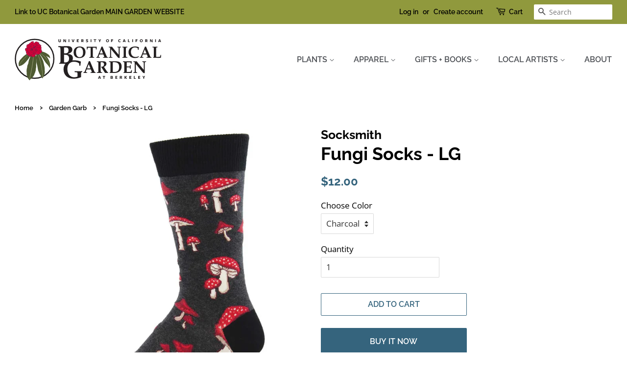

--- FILE ---
content_type: text/html; charset=utf-8
request_url: https://gardenshop.berkeley.edu/collections/garden-garb/products/fungi-socks-lg
body_size: 15006
content:
<!doctype html>
<html class="no-js">
<head>

  <!-- Basic page needs ================================================== -->
  <meta charset="utf-8">
  <meta http-equiv="X-UA-Compatible" content="IE=edge,chrome=1">

  
  <link rel="shortcut icon" href="//gardenshop.berkeley.edu/cdn/shop/files/rhodie_round_logotype_32x32.png?v=1614298732" type="image/png" />
  

  <!-- Title and description ================================================== -->
  <title>
  Fungi Socks - LG &ndash; UC Botanical Garden at Berkeley
  </title>

  
  <meta name="description" content="Size LG:  Sock Size 10-13 Fits US Men&#39;s Shoe Size 8-12 (Euro Size 40-45) Fiber Content: 62% Cotton, 36% Nylon, 2% Spandex">
  

  <!-- Social meta ================================================== -->
  <!-- /snippets/social-meta-tags.liquid -->




<meta property="og:site_name" content="UC Botanical Garden at Berkeley">
<meta property="og:url" content="https://gardenshop.berkeley.edu/products/fungi-socks-lg">
<meta property="og:title" content="Fungi Socks - LG">
<meta property="og:type" content="product">
<meta property="og:description" content="Size LG:  Sock Size 10-13 Fits US Men&#39;s Shoe Size 8-12 (Euro Size 40-45) Fiber Content: 62% Cotton, 36% Nylon, 2% Spandex">

  <meta property="og:price:amount" content="12.00">
  <meta property="og:price:currency" content="USD">

<meta property="og:image" content="http://gardenshop.berkeley.edu/cdn/shop/files/195121_1024x1024_b373dccf-8658-4002-80ef-ce3cb44baf49_1200x1200.webp?v=1754512975">
<meta property="og:image:secure_url" content="https://gardenshop.berkeley.edu/cdn/shop/files/195121_1024x1024_b373dccf-8658-4002-80ef-ce3cb44baf49_1200x1200.webp?v=1754512975">


<meta name="twitter:card" content="summary_large_image">
<meta name="twitter:title" content="Fungi Socks - LG">
<meta name="twitter:description" content="Size LG:  Sock Size 10-13 Fits US Men&#39;s Shoe Size 8-12 (Euro Size 40-45) Fiber Content: 62% Cotton, 36% Nylon, 2% Spandex">


  <!-- Helpers ================================================== -->
  <link rel="canonical" href="https://gardenshop.berkeley.edu/products/fungi-socks-lg">
  <meta name="viewport" content="width=device-width,initial-scale=1">
  <meta name="theme-color" content="#35647d">

  <!-- CSS ================================================== -->
  <link href="//gardenshop.berkeley.edu/cdn/shop/t/2/assets/timber.scss.css?v=21547879950524574991759259927" rel="stylesheet" type="text/css" media="all" />
  <link href="//gardenshop.berkeley.edu/cdn/shop/t/2/assets/theme.scss.css?v=58599216287278206531759259927" rel="stylesheet" type="text/css" media="all" />

  <script>
    window.theme = window.theme || {};

    var theme = {
      strings: {
        addToCart: "Add to Cart",
        soldOut: "Sold Out",
        unavailable: "Unavailable",
        zoomClose: "Close (Esc)",
        zoomPrev: "Previous (Left arrow key)",
        zoomNext: "Next (Right arrow key)",
        addressError: "Error looking up that address",
        addressNoResults: "No results for that address",
        addressQueryLimit: "You have exceeded the Google API usage limit. Consider upgrading to a \u003ca href=\"https:\/\/developers.google.com\/maps\/premium\/usage-limits\"\u003ePremium Plan\u003c\/a\u003e.",
        authError: "There was a problem authenticating your Google Maps API Key."
      },
      settings: {
        // Adding some settings to allow the editor to update correctly when they are changed
        enableWideLayout: true,
        typeAccentTransform: true,
        typeAccentSpacing: false,
        baseFontSize: '17px',
        headerBaseFontSize: '36px',
        accentFontSize: '16px'
      },
      variables: {
        mediaQueryMedium: 'screen and (max-width: 768px)',
        bpSmall: false
      },
      moneyFormat: "${{amount}}"
    }

    document.documentElement.className = document.documentElement.className.replace('no-js', 'supports-js');
  </script>

  <!-- Header hook for plugins ================================================== -->
  <script>window.performance && window.performance.mark && window.performance.mark('shopify.content_for_header.start');</script><meta id="shopify-digital-wallet" name="shopify-digital-wallet" content="/28453208150/digital_wallets/dialog">
<link rel="alternate" type="application/json+oembed" href="https://gardenshop.berkeley.edu/products/fungi-socks-lg.oembed">
<script async="async" src="/checkouts/internal/preloads.js?locale=en-US"></script>
<script id="shopify-features" type="application/json">{"accessToken":"234f8afa8df36050805637d96554dcac","betas":["rich-media-storefront-analytics"],"domain":"gardenshop.berkeley.edu","predictiveSearch":true,"shopId":28453208150,"locale":"en"}</script>
<script>var Shopify = Shopify || {};
Shopify.shop = "uc-botanical-garden-shop.myshopify.com";
Shopify.locale = "en";
Shopify.currency = {"active":"USD","rate":"1.0"};
Shopify.country = "US";
Shopify.theme = {"name":"Minimal","id":82090983510,"schema_name":"Minimal","schema_version":"11.7.16","theme_store_id":380,"role":"main"};
Shopify.theme.handle = "null";
Shopify.theme.style = {"id":null,"handle":null};
Shopify.cdnHost = "gardenshop.berkeley.edu/cdn";
Shopify.routes = Shopify.routes || {};
Shopify.routes.root = "/";</script>
<script type="module">!function(o){(o.Shopify=o.Shopify||{}).modules=!0}(window);</script>
<script>!function(o){function n(){var o=[];function n(){o.push(Array.prototype.slice.apply(arguments))}return n.q=o,n}var t=o.Shopify=o.Shopify||{};t.loadFeatures=n(),t.autoloadFeatures=n()}(window);</script>
<script id="shop-js-analytics" type="application/json">{"pageType":"product"}</script>
<script defer="defer" async type="module" src="//gardenshop.berkeley.edu/cdn/shopifycloud/shop-js/modules/v2/client.init-shop-cart-sync_BT-GjEfc.en.esm.js"></script>
<script defer="defer" async type="module" src="//gardenshop.berkeley.edu/cdn/shopifycloud/shop-js/modules/v2/chunk.common_D58fp_Oc.esm.js"></script>
<script defer="defer" async type="module" src="//gardenshop.berkeley.edu/cdn/shopifycloud/shop-js/modules/v2/chunk.modal_xMitdFEc.esm.js"></script>
<script type="module">
  await import("//gardenshop.berkeley.edu/cdn/shopifycloud/shop-js/modules/v2/client.init-shop-cart-sync_BT-GjEfc.en.esm.js");
await import("//gardenshop.berkeley.edu/cdn/shopifycloud/shop-js/modules/v2/chunk.common_D58fp_Oc.esm.js");
await import("//gardenshop.berkeley.edu/cdn/shopifycloud/shop-js/modules/v2/chunk.modal_xMitdFEc.esm.js");

  window.Shopify.SignInWithShop?.initShopCartSync?.({"fedCMEnabled":true,"windoidEnabled":true});

</script>
<script id="__st">var __st={"a":28453208150,"offset":-28800,"reqid":"387d4ecd-d362-49b1-adde-32a75e6ddd21-1769095312","pageurl":"gardenshop.berkeley.edu\/collections\/garden-garb\/products\/fungi-socks-lg","u":"1d2ce352b198","p":"product","rtyp":"product","rid":6679584079958};</script>
<script>window.ShopifyPaypalV4VisibilityTracking = true;</script>
<script id="captcha-bootstrap">!function(){'use strict';const t='contact',e='account',n='new_comment',o=[[t,t],['blogs',n],['comments',n],[t,'customer']],c=[[e,'customer_login'],[e,'guest_login'],[e,'recover_customer_password'],[e,'create_customer']],r=t=>t.map((([t,e])=>`form[action*='/${t}']:not([data-nocaptcha='true']) input[name='form_type'][value='${e}']`)).join(','),a=t=>()=>t?[...document.querySelectorAll(t)].map((t=>t.form)):[];function s(){const t=[...o],e=r(t);return a(e)}const i='password',u='form_key',d=['recaptcha-v3-token','g-recaptcha-response','h-captcha-response',i],f=()=>{try{return window.sessionStorage}catch{return}},m='__shopify_v',_=t=>t.elements[u];function p(t,e,n=!1){try{const o=window.sessionStorage,c=JSON.parse(o.getItem(e)),{data:r}=function(t){const{data:e,action:n}=t;return t[m]||n?{data:e,action:n}:{data:t,action:n}}(c);for(const[e,n]of Object.entries(r))t.elements[e]&&(t.elements[e].value=n);n&&o.removeItem(e)}catch(o){console.error('form repopulation failed',{error:o})}}const l='form_type',E='cptcha';function T(t){t.dataset[E]=!0}const w=window,h=w.document,L='Shopify',v='ce_forms',y='captcha';let A=!1;((t,e)=>{const n=(g='f06e6c50-85a8-45c8-87d0-21a2b65856fe',I='https://cdn.shopify.com/shopifycloud/storefront-forms-hcaptcha/ce_storefront_forms_captcha_hcaptcha.v1.5.2.iife.js',D={infoText:'Protected by hCaptcha',privacyText:'Privacy',termsText:'Terms'},(t,e,n)=>{const o=w[L][v],c=o.bindForm;if(c)return c(t,g,e,D).then(n);var r;o.q.push([[t,g,e,D],n]),r=I,A||(h.body.append(Object.assign(h.createElement('script'),{id:'captcha-provider',async:!0,src:r})),A=!0)});var g,I,D;w[L]=w[L]||{},w[L][v]=w[L][v]||{},w[L][v].q=[],w[L][y]=w[L][y]||{},w[L][y].protect=function(t,e){n(t,void 0,e),T(t)},Object.freeze(w[L][y]),function(t,e,n,w,h,L){const[v,y,A,g]=function(t,e,n){const i=e?o:[],u=t?c:[],d=[...i,...u],f=r(d),m=r(i),_=r(d.filter((([t,e])=>n.includes(e))));return[a(f),a(m),a(_),s()]}(w,h,L),I=t=>{const e=t.target;return e instanceof HTMLFormElement?e:e&&e.form},D=t=>v().includes(t);t.addEventListener('submit',(t=>{const e=I(t);if(!e)return;const n=D(e)&&!e.dataset.hcaptchaBound&&!e.dataset.recaptchaBound,o=_(e),c=g().includes(e)&&(!o||!o.value);(n||c)&&t.preventDefault(),c&&!n&&(function(t){try{if(!f())return;!function(t){const e=f();if(!e)return;const n=_(t);if(!n)return;const o=n.value;o&&e.removeItem(o)}(t);const e=Array.from(Array(32),(()=>Math.random().toString(36)[2])).join('');!function(t,e){_(t)||t.append(Object.assign(document.createElement('input'),{type:'hidden',name:u})),t.elements[u].value=e}(t,e),function(t,e){const n=f();if(!n)return;const o=[...t.querySelectorAll(`input[type='${i}']`)].map((({name:t})=>t)),c=[...d,...o],r={};for(const[a,s]of new FormData(t).entries())c.includes(a)||(r[a]=s);n.setItem(e,JSON.stringify({[m]:1,action:t.action,data:r}))}(t,e)}catch(e){console.error('failed to persist form',e)}}(e),e.submit())}));const S=(t,e)=>{t&&!t.dataset[E]&&(n(t,e.some((e=>e===t))),T(t))};for(const o of['focusin','change'])t.addEventListener(o,(t=>{const e=I(t);D(e)&&S(e,y())}));const B=e.get('form_key'),M=e.get(l),P=B&&M;t.addEventListener('DOMContentLoaded',(()=>{const t=y();if(P)for(const e of t)e.elements[l].value===M&&p(e,B);[...new Set([...A(),...v().filter((t=>'true'===t.dataset.shopifyCaptcha))])].forEach((e=>S(e,t)))}))}(h,new URLSearchParams(w.location.search),n,t,e,['guest_login'])})(!0,!0)}();</script>
<script integrity="sha256-4kQ18oKyAcykRKYeNunJcIwy7WH5gtpwJnB7kiuLZ1E=" data-source-attribution="shopify.loadfeatures" defer="defer" src="//gardenshop.berkeley.edu/cdn/shopifycloud/storefront/assets/storefront/load_feature-a0a9edcb.js" crossorigin="anonymous"></script>
<script data-source-attribution="shopify.dynamic_checkout.dynamic.init">var Shopify=Shopify||{};Shopify.PaymentButton=Shopify.PaymentButton||{isStorefrontPortableWallets:!0,init:function(){window.Shopify.PaymentButton.init=function(){};var t=document.createElement("script");t.src="https://gardenshop.berkeley.edu/cdn/shopifycloud/portable-wallets/latest/portable-wallets.en.js",t.type="module",document.head.appendChild(t)}};
</script>
<script data-source-attribution="shopify.dynamic_checkout.buyer_consent">
  function portableWalletsHideBuyerConsent(e){var t=document.getElementById("shopify-buyer-consent"),n=document.getElementById("shopify-subscription-policy-button");t&&n&&(t.classList.add("hidden"),t.setAttribute("aria-hidden","true"),n.removeEventListener("click",e))}function portableWalletsShowBuyerConsent(e){var t=document.getElementById("shopify-buyer-consent"),n=document.getElementById("shopify-subscription-policy-button");t&&n&&(t.classList.remove("hidden"),t.removeAttribute("aria-hidden"),n.addEventListener("click",e))}window.Shopify?.PaymentButton&&(window.Shopify.PaymentButton.hideBuyerConsent=portableWalletsHideBuyerConsent,window.Shopify.PaymentButton.showBuyerConsent=portableWalletsShowBuyerConsent);
</script>
<script>
  function portableWalletsCleanup(e){e&&e.src&&console.error("Failed to load portable wallets script "+e.src);var t=document.querySelectorAll("shopify-accelerated-checkout .shopify-payment-button__skeleton, shopify-accelerated-checkout-cart .wallet-cart-button__skeleton"),e=document.getElementById("shopify-buyer-consent");for(let e=0;e<t.length;e++)t[e].remove();e&&e.remove()}function portableWalletsNotLoadedAsModule(e){e instanceof ErrorEvent&&"string"==typeof e.message&&e.message.includes("import.meta")&&"string"==typeof e.filename&&e.filename.includes("portable-wallets")&&(window.removeEventListener("error",portableWalletsNotLoadedAsModule),window.Shopify.PaymentButton.failedToLoad=e,"loading"===document.readyState?document.addEventListener("DOMContentLoaded",window.Shopify.PaymentButton.init):window.Shopify.PaymentButton.init())}window.addEventListener("error",portableWalletsNotLoadedAsModule);
</script>

<script type="module" src="https://gardenshop.berkeley.edu/cdn/shopifycloud/portable-wallets/latest/portable-wallets.en.js" onError="portableWalletsCleanup(this)" crossorigin="anonymous"></script>
<script nomodule>
  document.addEventListener("DOMContentLoaded", portableWalletsCleanup);
</script>

<link id="shopify-accelerated-checkout-styles" rel="stylesheet" media="screen" href="https://gardenshop.berkeley.edu/cdn/shopifycloud/portable-wallets/latest/accelerated-checkout-backwards-compat.css" crossorigin="anonymous">
<style id="shopify-accelerated-checkout-cart">
        #shopify-buyer-consent {
  margin-top: 1em;
  display: inline-block;
  width: 100%;
}

#shopify-buyer-consent.hidden {
  display: none;
}

#shopify-subscription-policy-button {
  background: none;
  border: none;
  padding: 0;
  text-decoration: underline;
  font-size: inherit;
  cursor: pointer;
}

#shopify-subscription-policy-button::before {
  box-shadow: none;
}

      </style>

<script>window.performance && window.performance.mark && window.performance.mark('shopify.content_for_header.end');</script>

  <script src="//gardenshop.berkeley.edu/cdn/shop/t/2/assets/jquery-2.2.3.min.js?v=58211863146907186831588288105" type="text/javascript"></script>

  <script src="//gardenshop.berkeley.edu/cdn/shop/t/2/assets/lazysizes.min.js?v=155223123402716617051588288105" async="async"></script>

  
  

<link href="https://monorail-edge.shopifysvc.com" rel="dns-prefetch">
<script>(function(){if ("sendBeacon" in navigator && "performance" in window) {try {var session_token_from_headers = performance.getEntriesByType('navigation')[0].serverTiming.find(x => x.name == '_s').description;} catch {var session_token_from_headers = undefined;}var session_cookie_matches = document.cookie.match(/_shopify_s=([^;]*)/);var session_token_from_cookie = session_cookie_matches && session_cookie_matches.length === 2 ? session_cookie_matches[1] : "";var session_token = session_token_from_headers || session_token_from_cookie || "";function handle_abandonment_event(e) {var entries = performance.getEntries().filter(function(entry) {return /monorail-edge.shopifysvc.com/.test(entry.name);});if (!window.abandonment_tracked && entries.length === 0) {window.abandonment_tracked = true;var currentMs = Date.now();var navigation_start = performance.timing.navigationStart;var payload = {shop_id: 28453208150,url: window.location.href,navigation_start,duration: currentMs - navigation_start,session_token,page_type: "product"};window.navigator.sendBeacon("https://monorail-edge.shopifysvc.com/v1/produce", JSON.stringify({schema_id: "online_store_buyer_site_abandonment/1.1",payload: payload,metadata: {event_created_at_ms: currentMs,event_sent_at_ms: currentMs}}));}}window.addEventListener('pagehide', handle_abandonment_event);}}());</script>
<script id="web-pixels-manager-setup">(function e(e,d,r,n,o){if(void 0===o&&(o={}),!Boolean(null===(a=null===(i=window.Shopify)||void 0===i?void 0:i.analytics)||void 0===a?void 0:a.replayQueue)){var i,a;window.Shopify=window.Shopify||{};var t=window.Shopify;t.analytics=t.analytics||{};var s=t.analytics;s.replayQueue=[],s.publish=function(e,d,r){return s.replayQueue.push([e,d,r]),!0};try{self.performance.mark("wpm:start")}catch(e){}var l=function(){var e={modern:/Edge?\/(1{2}[4-9]|1[2-9]\d|[2-9]\d{2}|\d{4,})\.\d+(\.\d+|)|Firefox\/(1{2}[4-9]|1[2-9]\d|[2-9]\d{2}|\d{4,})\.\d+(\.\d+|)|Chrom(ium|e)\/(9{2}|\d{3,})\.\d+(\.\d+|)|(Maci|X1{2}).+ Version\/(15\.\d+|(1[6-9]|[2-9]\d|\d{3,})\.\d+)([,.]\d+|)( \(\w+\)|)( Mobile\/\w+|) Safari\/|Chrome.+OPR\/(9{2}|\d{3,})\.\d+\.\d+|(CPU[ +]OS|iPhone[ +]OS|CPU[ +]iPhone|CPU IPhone OS|CPU iPad OS)[ +]+(15[._]\d+|(1[6-9]|[2-9]\d|\d{3,})[._]\d+)([._]\d+|)|Android:?[ /-](13[3-9]|1[4-9]\d|[2-9]\d{2}|\d{4,})(\.\d+|)(\.\d+|)|Android.+Firefox\/(13[5-9]|1[4-9]\d|[2-9]\d{2}|\d{4,})\.\d+(\.\d+|)|Android.+Chrom(ium|e)\/(13[3-9]|1[4-9]\d|[2-9]\d{2}|\d{4,})\.\d+(\.\d+|)|SamsungBrowser\/([2-9]\d|\d{3,})\.\d+/,legacy:/Edge?\/(1[6-9]|[2-9]\d|\d{3,})\.\d+(\.\d+|)|Firefox\/(5[4-9]|[6-9]\d|\d{3,})\.\d+(\.\d+|)|Chrom(ium|e)\/(5[1-9]|[6-9]\d|\d{3,})\.\d+(\.\d+|)([\d.]+$|.*Safari\/(?![\d.]+ Edge\/[\d.]+$))|(Maci|X1{2}).+ Version\/(10\.\d+|(1[1-9]|[2-9]\d|\d{3,})\.\d+)([,.]\d+|)( \(\w+\)|)( Mobile\/\w+|) Safari\/|Chrome.+OPR\/(3[89]|[4-9]\d|\d{3,})\.\d+\.\d+|(CPU[ +]OS|iPhone[ +]OS|CPU[ +]iPhone|CPU IPhone OS|CPU iPad OS)[ +]+(10[._]\d+|(1[1-9]|[2-9]\d|\d{3,})[._]\d+)([._]\d+|)|Android:?[ /-](13[3-9]|1[4-9]\d|[2-9]\d{2}|\d{4,})(\.\d+|)(\.\d+|)|Mobile Safari.+OPR\/([89]\d|\d{3,})\.\d+\.\d+|Android.+Firefox\/(13[5-9]|1[4-9]\d|[2-9]\d{2}|\d{4,})\.\d+(\.\d+|)|Android.+Chrom(ium|e)\/(13[3-9]|1[4-9]\d|[2-9]\d{2}|\d{4,})\.\d+(\.\d+|)|Android.+(UC? ?Browser|UCWEB|U3)[ /]?(15\.([5-9]|\d{2,})|(1[6-9]|[2-9]\d|\d{3,})\.\d+)\.\d+|SamsungBrowser\/(5\.\d+|([6-9]|\d{2,})\.\d+)|Android.+MQ{2}Browser\/(14(\.(9|\d{2,})|)|(1[5-9]|[2-9]\d|\d{3,})(\.\d+|))(\.\d+|)|K[Aa][Ii]OS\/(3\.\d+|([4-9]|\d{2,})\.\d+)(\.\d+|)/},d=e.modern,r=e.legacy,n=navigator.userAgent;return n.match(d)?"modern":n.match(r)?"legacy":"unknown"}(),u="modern"===l?"modern":"legacy",c=(null!=n?n:{modern:"",legacy:""})[u],f=function(e){return[e.baseUrl,"/wpm","/b",e.hashVersion,"modern"===e.buildTarget?"m":"l",".js"].join("")}({baseUrl:d,hashVersion:r,buildTarget:u}),m=function(e){var d=e.version,r=e.bundleTarget,n=e.surface,o=e.pageUrl,i=e.monorailEndpoint;return{emit:function(e){var a=e.status,t=e.errorMsg,s=(new Date).getTime(),l=JSON.stringify({metadata:{event_sent_at_ms:s},events:[{schema_id:"web_pixels_manager_load/3.1",payload:{version:d,bundle_target:r,page_url:o,status:a,surface:n,error_msg:t},metadata:{event_created_at_ms:s}}]});if(!i)return console&&console.warn&&console.warn("[Web Pixels Manager] No Monorail endpoint provided, skipping logging."),!1;try{return self.navigator.sendBeacon.bind(self.navigator)(i,l)}catch(e){}var u=new XMLHttpRequest;try{return u.open("POST",i,!0),u.setRequestHeader("Content-Type","text/plain"),u.send(l),!0}catch(e){return console&&console.warn&&console.warn("[Web Pixels Manager] Got an unhandled error while logging to Monorail."),!1}}}}({version:r,bundleTarget:l,surface:e.surface,pageUrl:self.location.href,monorailEndpoint:e.monorailEndpoint});try{o.browserTarget=l,function(e){var d=e.src,r=e.async,n=void 0===r||r,o=e.onload,i=e.onerror,a=e.sri,t=e.scriptDataAttributes,s=void 0===t?{}:t,l=document.createElement("script"),u=document.querySelector("head"),c=document.querySelector("body");if(l.async=n,l.src=d,a&&(l.integrity=a,l.crossOrigin="anonymous"),s)for(var f in s)if(Object.prototype.hasOwnProperty.call(s,f))try{l.dataset[f]=s[f]}catch(e){}if(o&&l.addEventListener("load",o),i&&l.addEventListener("error",i),u)u.appendChild(l);else{if(!c)throw new Error("Did not find a head or body element to append the script");c.appendChild(l)}}({src:f,async:!0,onload:function(){if(!function(){var e,d;return Boolean(null===(d=null===(e=window.Shopify)||void 0===e?void 0:e.analytics)||void 0===d?void 0:d.initialized)}()){var d=window.webPixelsManager.init(e)||void 0;if(d){var r=window.Shopify.analytics;r.replayQueue.forEach((function(e){var r=e[0],n=e[1],o=e[2];d.publishCustomEvent(r,n,o)})),r.replayQueue=[],r.publish=d.publishCustomEvent,r.visitor=d.visitor,r.initialized=!0}}},onerror:function(){return m.emit({status:"failed",errorMsg:"".concat(f," has failed to load")})},sri:function(e){var d=/^sha384-[A-Za-z0-9+/=]+$/;return"string"==typeof e&&d.test(e)}(c)?c:"",scriptDataAttributes:o}),m.emit({status:"loading"})}catch(e){m.emit({status:"failed",errorMsg:(null==e?void 0:e.message)||"Unknown error"})}}})({shopId: 28453208150,storefrontBaseUrl: "https://gardenshop.berkeley.edu",extensionsBaseUrl: "https://extensions.shopifycdn.com/cdn/shopifycloud/web-pixels-manager",monorailEndpoint: "https://monorail-edge.shopifysvc.com/unstable/produce_batch",surface: "storefront-renderer",enabledBetaFlags: ["2dca8a86"],webPixelsConfigList: [{"id":"shopify-app-pixel","configuration":"{}","eventPayloadVersion":"v1","runtimeContext":"STRICT","scriptVersion":"0450","apiClientId":"shopify-pixel","type":"APP","privacyPurposes":["ANALYTICS","MARKETING"]},{"id":"shopify-custom-pixel","eventPayloadVersion":"v1","runtimeContext":"LAX","scriptVersion":"0450","apiClientId":"shopify-pixel","type":"CUSTOM","privacyPurposes":["ANALYTICS","MARKETING"]}],isMerchantRequest: false,initData: {"shop":{"name":"UC Botanical Garden at Berkeley","paymentSettings":{"currencyCode":"USD"},"myshopifyDomain":"uc-botanical-garden-shop.myshopify.com","countryCode":"US","storefrontUrl":"https:\/\/gardenshop.berkeley.edu"},"customer":null,"cart":null,"checkout":null,"productVariants":[{"price":{"amount":12.0,"currencyCode":"USD"},"product":{"title":"Fungi Socks - LG","vendor":"Socksmith","id":"6679584079958","untranslatedTitle":"Fungi Socks - LG","url":"\/products\/fungi-socks-lg","type":"Socks"},"id":"39641389203542","image":{"src":"\/\/gardenshop.berkeley.edu\/cdn\/shop\/files\/195121_1024x1024_b373dccf-8658-4002-80ef-ce3cb44baf49.webp?v=1754512975"},"sku":"","title":"Charcoal","untranslatedTitle":"Charcoal"}],"purchasingCompany":null},},"https://gardenshop.berkeley.edu/cdn","fcfee988w5aeb613cpc8e4bc33m6693e112",{"modern":"","legacy":""},{"shopId":"28453208150","storefrontBaseUrl":"https:\/\/gardenshop.berkeley.edu","extensionBaseUrl":"https:\/\/extensions.shopifycdn.com\/cdn\/shopifycloud\/web-pixels-manager","surface":"storefront-renderer","enabledBetaFlags":"[\"2dca8a86\"]","isMerchantRequest":"false","hashVersion":"fcfee988w5aeb613cpc8e4bc33m6693e112","publish":"custom","events":"[[\"page_viewed\",{}],[\"product_viewed\",{\"productVariant\":{\"price\":{\"amount\":12.0,\"currencyCode\":\"USD\"},\"product\":{\"title\":\"Fungi Socks - LG\",\"vendor\":\"Socksmith\",\"id\":\"6679584079958\",\"untranslatedTitle\":\"Fungi Socks - LG\",\"url\":\"\/products\/fungi-socks-lg\",\"type\":\"Socks\"},\"id\":\"39641389203542\",\"image\":{\"src\":\"\/\/gardenshop.berkeley.edu\/cdn\/shop\/files\/195121_1024x1024_b373dccf-8658-4002-80ef-ce3cb44baf49.webp?v=1754512975\"},\"sku\":\"\",\"title\":\"Charcoal\",\"untranslatedTitle\":\"Charcoal\"}}]]"});</script><script>
  window.ShopifyAnalytics = window.ShopifyAnalytics || {};
  window.ShopifyAnalytics.meta = window.ShopifyAnalytics.meta || {};
  window.ShopifyAnalytics.meta.currency = 'USD';
  var meta = {"product":{"id":6679584079958,"gid":"gid:\/\/shopify\/Product\/6679584079958","vendor":"Socksmith","type":"Socks","handle":"fungi-socks-lg","variants":[{"id":39641389203542,"price":1200,"name":"Fungi Socks - LG - Charcoal","public_title":"Charcoal","sku":""}],"remote":false},"page":{"pageType":"product","resourceType":"product","resourceId":6679584079958,"requestId":"387d4ecd-d362-49b1-adde-32a75e6ddd21-1769095312"}};
  for (var attr in meta) {
    window.ShopifyAnalytics.meta[attr] = meta[attr];
  }
</script>
<script class="analytics">
  (function () {
    var customDocumentWrite = function(content) {
      var jquery = null;

      if (window.jQuery) {
        jquery = window.jQuery;
      } else if (window.Checkout && window.Checkout.$) {
        jquery = window.Checkout.$;
      }

      if (jquery) {
        jquery('body').append(content);
      }
    };

    var hasLoggedConversion = function(token) {
      if (token) {
        return document.cookie.indexOf('loggedConversion=' + token) !== -1;
      }
      return false;
    }

    var setCookieIfConversion = function(token) {
      if (token) {
        var twoMonthsFromNow = new Date(Date.now());
        twoMonthsFromNow.setMonth(twoMonthsFromNow.getMonth() + 2);

        document.cookie = 'loggedConversion=' + token + '; expires=' + twoMonthsFromNow;
      }
    }

    var trekkie = window.ShopifyAnalytics.lib = window.trekkie = window.trekkie || [];
    if (trekkie.integrations) {
      return;
    }
    trekkie.methods = [
      'identify',
      'page',
      'ready',
      'track',
      'trackForm',
      'trackLink'
    ];
    trekkie.factory = function(method) {
      return function() {
        var args = Array.prototype.slice.call(arguments);
        args.unshift(method);
        trekkie.push(args);
        return trekkie;
      };
    };
    for (var i = 0; i < trekkie.methods.length; i++) {
      var key = trekkie.methods[i];
      trekkie[key] = trekkie.factory(key);
    }
    trekkie.load = function(config) {
      trekkie.config = config || {};
      trekkie.config.initialDocumentCookie = document.cookie;
      var first = document.getElementsByTagName('script')[0];
      var script = document.createElement('script');
      script.type = 'text/javascript';
      script.onerror = function(e) {
        var scriptFallback = document.createElement('script');
        scriptFallback.type = 'text/javascript';
        scriptFallback.onerror = function(error) {
                var Monorail = {
      produce: function produce(monorailDomain, schemaId, payload) {
        var currentMs = new Date().getTime();
        var event = {
          schema_id: schemaId,
          payload: payload,
          metadata: {
            event_created_at_ms: currentMs,
            event_sent_at_ms: currentMs
          }
        };
        return Monorail.sendRequest("https://" + monorailDomain + "/v1/produce", JSON.stringify(event));
      },
      sendRequest: function sendRequest(endpointUrl, payload) {
        // Try the sendBeacon API
        if (window && window.navigator && typeof window.navigator.sendBeacon === 'function' && typeof window.Blob === 'function' && !Monorail.isIos12()) {
          var blobData = new window.Blob([payload], {
            type: 'text/plain'
          });

          if (window.navigator.sendBeacon(endpointUrl, blobData)) {
            return true;
          } // sendBeacon was not successful

        } // XHR beacon

        var xhr = new XMLHttpRequest();

        try {
          xhr.open('POST', endpointUrl);
          xhr.setRequestHeader('Content-Type', 'text/plain');
          xhr.send(payload);
        } catch (e) {
          console.log(e);
        }

        return false;
      },
      isIos12: function isIos12() {
        return window.navigator.userAgent.lastIndexOf('iPhone; CPU iPhone OS 12_') !== -1 || window.navigator.userAgent.lastIndexOf('iPad; CPU OS 12_') !== -1;
      }
    };
    Monorail.produce('monorail-edge.shopifysvc.com',
      'trekkie_storefront_load_errors/1.1',
      {shop_id: 28453208150,
      theme_id: 82090983510,
      app_name: "storefront",
      context_url: window.location.href,
      source_url: "//gardenshop.berkeley.edu/cdn/s/trekkie.storefront.1bbfab421998800ff09850b62e84b8915387986d.min.js"});

        };
        scriptFallback.async = true;
        scriptFallback.src = '//gardenshop.berkeley.edu/cdn/s/trekkie.storefront.1bbfab421998800ff09850b62e84b8915387986d.min.js';
        first.parentNode.insertBefore(scriptFallback, first);
      };
      script.async = true;
      script.src = '//gardenshop.berkeley.edu/cdn/s/trekkie.storefront.1bbfab421998800ff09850b62e84b8915387986d.min.js';
      first.parentNode.insertBefore(script, first);
    };
    trekkie.load(
      {"Trekkie":{"appName":"storefront","development":false,"defaultAttributes":{"shopId":28453208150,"isMerchantRequest":null,"themeId":82090983510,"themeCityHash":"13370494501953947164","contentLanguage":"en","currency":"USD","eventMetadataId":"58379c5a-3685-439d-aa74-15c8418c9ad2"},"isServerSideCookieWritingEnabled":true,"monorailRegion":"shop_domain","enabledBetaFlags":["65f19447"]},"Session Attribution":{},"S2S":{"facebookCapiEnabled":false,"source":"trekkie-storefront-renderer","apiClientId":580111}}
    );

    var loaded = false;
    trekkie.ready(function() {
      if (loaded) return;
      loaded = true;

      window.ShopifyAnalytics.lib = window.trekkie;

      var originalDocumentWrite = document.write;
      document.write = customDocumentWrite;
      try { window.ShopifyAnalytics.merchantGoogleAnalytics.call(this); } catch(error) {};
      document.write = originalDocumentWrite;

      window.ShopifyAnalytics.lib.page(null,{"pageType":"product","resourceType":"product","resourceId":6679584079958,"requestId":"387d4ecd-d362-49b1-adde-32a75e6ddd21-1769095312","shopifyEmitted":true});

      var match = window.location.pathname.match(/checkouts\/(.+)\/(thank_you|post_purchase)/)
      var token = match? match[1]: undefined;
      if (!hasLoggedConversion(token)) {
        setCookieIfConversion(token);
        window.ShopifyAnalytics.lib.track("Viewed Product",{"currency":"USD","variantId":39641389203542,"productId":6679584079958,"productGid":"gid:\/\/shopify\/Product\/6679584079958","name":"Fungi Socks - LG - Charcoal","price":"12.00","sku":"","brand":"Socksmith","variant":"Charcoal","category":"Socks","nonInteraction":true,"remote":false},undefined,undefined,{"shopifyEmitted":true});
      window.ShopifyAnalytics.lib.track("monorail:\/\/trekkie_storefront_viewed_product\/1.1",{"currency":"USD","variantId":39641389203542,"productId":6679584079958,"productGid":"gid:\/\/shopify\/Product\/6679584079958","name":"Fungi Socks - LG - Charcoal","price":"12.00","sku":"","brand":"Socksmith","variant":"Charcoal","category":"Socks","nonInteraction":true,"remote":false,"referer":"https:\/\/gardenshop.berkeley.edu\/collections\/garden-garb\/products\/fungi-socks-lg"});
      }
    });


        var eventsListenerScript = document.createElement('script');
        eventsListenerScript.async = true;
        eventsListenerScript.src = "//gardenshop.berkeley.edu/cdn/shopifycloud/storefront/assets/shop_events_listener-3da45d37.js";
        document.getElementsByTagName('head')[0].appendChild(eventsListenerScript);

})();</script>
<script
  defer
  src="https://gardenshop.berkeley.edu/cdn/shopifycloud/perf-kit/shopify-perf-kit-3.0.4.min.js"
  data-application="storefront-renderer"
  data-shop-id="28453208150"
  data-render-region="gcp-us-central1"
  data-page-type="product"
  data-theme-instance-id="82090983510"
  data-theme-name="Minimal"
  data-theme-version="11.7.16"
  data-monorail-region="shop_domain"
  data-resource-timing-sampling-rate="10"
  data-shs="true"
  data-shs-beacon="true"
  data-shs-export-with-fetch="true"
  data-shs-logs-sample-rate="1"
  data-shs-beacon-endpoint="https://gardenshop.berkeley.edu/api/collect"
></script>
</head>

<body id="fungi-socks-lg" class="template-product">

  <div id="shopify-section-header" class="shopify-section"><style>
  .logo__image-wrapper {
    max-width: 300px;
  }
  /*================= If logo is above navigation ================== */
  

  /*============ If logo is on the same line as navigation ============ */
  


  
    @media screen and (min-width: 769px) {
      .site-nav {
        text-align: right!important;
      }
    }
  
</style>

<div data-section-id="header" data-section-type="header-section">
  <div class="header-bar">
    <div class="wrapper medium-down--hide">
      <div class="post-large--display-table">

        
          <div class="header-bar__left post-large--display-table-cell">

            

            

            
              <div class="header-bar__module header-bar__message">
                
                  <a href="https://botanicalgarden.berkeley.edu/">
                
                  Link to UC Botanical Garden MAIN GARDEN  WEBSITE
                
                  </a>
                
              </div>
            

          </div>
        

        <div class="header-bar__right post-large--display-table-cell">

          
            <ul class="header-bar__module header-bar__module--list">
              
                <li>
                  <a href="https://account.berkeley.edu?locale=en&amp;region_country=US" id="customer_login_link">Log in</a>
                </li>
                <li>or</li>
                <li>
                  <a href="https://account.berkeley.edu?locale=en" id="customer_register_link">Create account</a>
                </li>
              
            </ul>
          

          <div class="header-bar__module">
            <span class="header-bar__sep" aria-hidden="true"></span>
            <a href="/cart" class="cart-page-link">
              <span class="icon icon-cart header-bar__cart-icon" aria-hidden="true"></span>
            </a>
          </div>

          <div class="header-bar__module">
            <a href="/cart" class="cart-page-link">
              Cart
              <span class="cart-count header-bar__cart-count hidden-count">0</span>
            </a>
          </div>

          
            
              <div class="header-bar__module header-bar__search">
                


  <form action="/search" method="get" class="header-bar__search-form clearfix" role="search">
    
    <button type="submit" class="btn btn--search icon-fallback-text header-bar__search-submit">
      <span class="icon icon-search" aria-hidden="true"></span>
      <span class="fallback-text">Search</span>
    </button>
    <input type="search" name="q" value="" aria-label="Search" class="header-bar__search-input" placeholder="Search">
  </form>


              </div>
            
          

        </div>
      </div>
    </div>

    <div class="wrapper post-large--hide announcement-bar--mobile">
      
        
          <a href="https://botanicalgarden.berkeley.edu/">
        
          <span>Link to UC Botanical Garden MAIN GARDEN  WEBSITE</span>
        
          </a>
        
      
    </div>

    <div class="wrapper post-large--hide">
      
        <button type="button" class="mobile-nav-trigger" id="MobileNavTrigger" aria-controls="MobileNav" aria-expanded="false">
          <span class="icon icon-hamburger" aria-hidden="true"></span>
          Menu
        </button>
      
      <a href="/cart" class="cart-page-link mobile-cart-page-link">
        <span class="icon icon-cart header-bar__cart-icon" aria-hidden="true"></span>
        Cart <span class="cart-count hidden-count">0</span>
      </a>
    </div>
    <nav role="navigation">
  <ul id="MobileNav" class="mobile-nav post-large--hide">
    
      
        
        <li class="mobile-nav__link" aria-haspopup="true">
          <a
            href="/collections/cycads-palms-2024"
            class="mobile-nav__sublist-trigger"
            aria-controls="MobileNav-Parent-1"
            aria-expanded="false">
            PLANTS
            <span class="icon-fallback-text mobile-nav__sublist-expand" aria-hidden="true">
  <span class="icon icon-plus" aria-hidden="true"></span>
  <span class="fallback-text">+</span>
</span>
<span class="icon-fallback-text mobile-nav__sublist-contract" aria-hidden="true">
  <span class="icon icon-minus" aria-hidden="true"></span>
  <span class="fallback-text">-</span>
</span>

          </a>
          <ul
            id="MobileNav-Parent-1"
            class="mobile-nav__sublist">
            
              <li class="mobile-nav__sublist-link ">
                <a href="/collections/cycads-palms-2024" class="site-nav__link">All <span class="visually-hidden">PLANTS</span></a>
              </li>
            
            
              
                <li class="mobile-nav__sublist-link">
                  <a
                    href="/collections/celebrating-california-natives"
                    >
                    Celebrating California Native Plants!
                  </a>
                </li>
              
            
          </ul>
        </li>
      
    
      
        
        <li class="mobile-nav__link" aria-haspopup="true">
          <a
            href="/collections/all-apparel"
            class="mobile-nav__sublist-trigger"
            aria-controls="MobileNav-Parent-2"
            aria-expanded="false">
            APPAREL
            <span class="icon-fallback-text mobile-nav__sublist-expand" aria-hidden="true">
  <span class="icon icon-plus" aria-hidden="true"></span>
  <span class="fallback-text">+</span>
</span>
<span class="icon-fallback-text mobile-nav__sublist-contract" aria-hidden="true">
  <span class="icon icon-minus" aria-hidden="true"></span>
  <span class="fallback-text">-</span>
</span>

          </a>
          <ul
            id="MobileNav-Parent-2"
            class="mobile-nav__sublist">
            
              <li class="mobile-nav__sublist-link ">
                <a href="/collections/all-apparel" class="site-nav__link">All <span class="visually-hidden">APPAREL</span></a>
              </li>
            
            
              
                <li class="mobile-nav__sublist-link">
                  <a
                    href="/collections/t-shirts-sweatshirts"
                    >
                    T-Shirts + Sweatshirts
                  </a>
                </li>
              
            
              
                <li class="mobile-nav__sublist-link">
                  <a
                    href="/collections/clothing"
                    >
                    Hats
                  </a>
                </li>
              
            
              
                <li class="mobile-nav__sublist-link">
                  <a
                    href="/collections/aprons"
                    >
                    Aprons + Gloves
                  </a>
                </li>
              
            
              
                <li class="mobile-nav__sublist-link">
                  <a
                    href="/collections/socks"
                    >
                    Socks
                  </a>
                </li>
              
            
              
                <li class="mobile-nav__sublist-link">
                  <a
                    href="/collections/scarves"
                    >
                    Scarves
                  </a>
                </li>
              
            
          </ul>
        </li>
      
    
      
        
        <li class="mobile-nav__link" aria-haspopup="true">
          <a
            href="/collections/books-gifts"
            class="mobile-nav__sublist-trigger"
            aria-controls="MobileNav-Parent-3"
            aria-expanded="false">
            GIFTS + BOOKS
            <span class="icon-fallback-text mobile-nav__sublist-expand" aria-hidden="true">
  <span class="icon icon-plus" aria-hidden="true"></span>
  <span class="fallback-text">+</span>
</span>
<span class="icon-fallback-text mobile-nav__sublist-contract" aria-hidden="true">
  <span class="icon icon-minus" aria-hidden="true"></span>
  <span class="fallback-text">-</span>
</span>

          </a>
          <ul
            id="MobileNav-Parent-3"
            class="mobile-nav__sublist">
            
              <li class="mobile-nav__sublist-link ">
                <a href="/collections/books-gifts" class="site-nav__link">All <span class="visually-hidden">GIFTS + BOOKS</span></a>
              </li>
            
            
              
                <li class="mobile-nav__sublist-link">
                  <a
                    href="/collections/ucbg-exclusives-show-your-support-for-ucbg"
                    >
                    UCBG Exclusives
                  </a>
                </li>
              
            
              
                <li class="mobile-nav__sublist-link">
                  <a
                    href="/collections/garden-mugs-1"
                    >
                    Garden Mugs
                  </a>
                </li>
              
            
              
                <li class="mobile-nav__sublist-link">
                  <a
                    href="/collections/kitchen-home-goods"
                    >
                    Kitchen + Home Goods
                  </a>
                </li>
              
            
              
                <li class="mobile-nav__sublist-link">
                  <a
                    href="/collections/barware-flasks"
                    >
                    Drinkware
                  </a>
                </li>
              
            
              
                <li class="mobile-nav__sublist-link">
                  <a
                    href="/collections/garden-gifts"
                    >
                    Puzzles + Games + Crafts
                  </a>
                </li>
              
            
              
                <li class="mobile-nav__sublist-link">
                  <a
                    href="/collections/books"
                    >
                    Books
                  </a>
                </li>
              
            
              
                <li class="mobile-nav__sublist-link">
                  <a
                    href="/collections/jewelry"
                    >
                    Jewelry
                  </a>
                </li>
              
            
              
                <li class="mobile-nav__sublist-link">
                  <a
                    href="/collections/gift-the-garden"
                    >
                    Garden Gift Certificates
                  </a>
                </li>
              
            
          </ul>
        </li>
      
    
      
        
        <li class="mobile-nav__link" aria-haspopup="true">
          <a
            href="/collections/david-lance-goines"
            class="mobile-nav__sublist-trigger"
            aria-controls="MobileNav-Parent-4"
            aria-expanded="false">
            LOCAL ARTISTS
            <span class="icon-fallback-text mobile-nav__sublist-expand" aria-hidden="true">
  <span class="icon icon-plus" aria-hidden="true"></span>
  <span class="fallback-text">+</span>
</span>
<span class="icon-fallback-text mobile-nav__sublist-contract" aria-hidden="true">
  <span class="icon icon-minus" aria-hidden="true"></span>
  <span class="fallback-text">-</span>
</span>

          </a>
          <ul
            id="MobileNav-Parent-4"
            class="mobile-nav__sublist">
            
              <li class="mobile-nav__sublist-link ">
                <a href="/collections/david-lance-goines" class="site-nav__link">All <span class="visually-hidden">LOCAL ARTISTS</span></a>
              </li>
            
            
              
                <li class="mobile-nav__sublist-link">
                  <a
                    href="/collections/tom-killion"
                    >
                    Tom Killion
                  </a>
                </li>
              
            
              
                <li class="mobile-nav__sublist-link">
                  <a
                    href="/collections/david-lance-goines"
                    >
                    David Lance Goines
                  </a>
                </li>
              
            
              
                <li class="mobile-nav__sublist-link">
                  <a
                    href="/collections/dana-gardner-fauna"
                    >
                    Dana Gardner
                  </a>
                </li>
              
            
              
                <li class="mobile-nav__sublist-link">
                  <a
                    href="/collections/catherine-watters"
                    >
                    Catherine Watters
                  </a>
                </li>
              
            
              
                <li class="mobile-nav__sublist-link">
                  <a
                    href="/collections/bird-bird"
                    >
                    Bess Petty of Bird vs Bird
                  </a>
                </li>
              
            
              
                <li class="mobile-nav__sublist-link">
                  <a
                    href="/collections/rigel-stuhmiller"
                    >
                    Rigel Stuhmiller
                  </a>
                </li>
              
            
          </ul>
        </li>
      
    
      
        <li class="mobile-nav__link">
          <a
            href="/pages/about-us"
            class="mobile-nav"
            >
            ABOUT
          </a>
        </li>
      
    

    
      
        <li class="mobile-nav__link">
          <a href="https://account.berkeley.edu?locale=en&amp;region_country=US" id="customer_login_link">Log in</a>
        </li>
        <li class="mobile-nav__link">
          <a href="https://account.berkeley.edu?locale=en" id="customer_register_link">Create account</a>
        </li>
      
    

    <li class="mobile-nav__link">
      
        <div class="header-bar__module header-bar__search">
          


  <form action="/search" method="get" class="header-bar__search-form clearfix" role="search">
    
    <button type="submit" class="btn btn--search icon-fallback-text header-bar__search-submit">
      <span class="icon icon-search" aria-hidden="true"></span>
      <span class="fallback-text">Search</span>
    </button>
    <input type="search" name="q" value="" aria-label="Search" class="header-bar__search-input" placeholder="Search">
  </form>


        </div>
      
    </li>
  </ul>
</nav>

  </div>

  <header class="site-header" role="banner">
    <div class="wrapper">

      
        <div class="grid--full post-large--display-table">
          <div class="grid__item post-large--one-third post-large--display-table-cell">
            
              <div class="h1 site-header__logo" itemscope itemtype="http://schema.org/Organization">
            
              
                <noscript>
                  
                  <div class="logo__image-wrapper">
                    <img src="//gardenshop.berkeley.edu/cdn/shop/files/logo_300x.svg?v=1736120854" alt="UC Botanical Garden at Berkeley" />
                  </div>
                </noscript>
                <div class="logo__image-wrapper supports-js">
                  <a href="/" itemprop="url" style="padding-top:28.169014084507044%;">
                    
                    <img class="logo__image lazyload"
                         src="//gardenshop.berkeley.edu/cdn/shop/files/logo_300x300.svg?v=1736120854"
                         data-src="//gardenshop.berkeley.edu/cdn/shop/files/logo_{width}x.svg?v=1736120854"
                         data-widths="[120, 180, 360, 540, 720, 900, 1080, 1296, 1512, 1728, 1944, 2048]"
                         data-aspectratio="3.55"
                         data-sizes="auto"
                         alt="UC Botanical Garden at Berkeley"
                         itemprop="logo">
                  </a>
                </div>
              
            
              </div>
            
          </div>
          <div class="grid__item post-large--two-thirds post-large--display-table-cell medium-down--hide">
            
<nav>
  <ul class="site-nav" id="AccessibleNav">
    
      
      
        <li
          class="site-nav--has-dropdown "
          aria-haspopup="true">
          <a
            href="/collections/cycads-palms-2024"
            class="site-nav__link"
            data-meganav-type="parent"
            aria-controls="MenuParent-1"
            aria-expanded="false"
            >
              PLANTS
              <span class="icon icon-arrow-down" aria-hidden="true"></span>
          </a>
          <ul
            id="MenuParent-1"
            class="site-nav__dropdown "
            data-meganav-dropdown>
            
              
                <li>
                  <a
                    href="/collections/celebrating-california-natives"
                    class="site-nav__link"
                    data-meganav-type="child"
                    
                    tabindex="-1">
                      Celebrating California Native Plants!
                  </a>
                </li>
              
            
          </ul>
        </li>
      
    
      
      
        <li
          class="site-nav--has-dropdown "
          aria-haspopup="true">
          <a
            href="/collections/all-apparel"
            class="site-nav__link"
            data-meganav-type="parent"
            aria-controls="MenuParent-2"
            aria-expanded="false"
            >
              APPAREL
              <span class="icon icon-arrow-down" aria-hidden="true"></span>
          </a>
          <ul
            id="MenuParent-2"
            class="site-nav__dropdown "
            data-meganav-dropdown>
            
              
                <li>
                  <a
                    href="/collections/t-shirts-sweatshirts"
                    class="site-nav__link"
                    data-meganav-type="child"
                    
                    tabindex="-1">
                      T-Shirts + Sweatshirts
                  </a>
                </li>
              
            
              
                <li>
                  <a
                    href="/collections/clothing"
                    class="site-nav__link"
                    data-meganav-type="child"
                    
                    tabindex="-1">
                      Hats
                  </a>
                </li>
              
            
              
                <li>
                  <a
                    href="/collections/aprons"
                    class="site-nav__link"
                    data-meganav-type="child"
                    
                    tabindex="-1">
                      Aprons + Gloves
                  </a>
                </li>
              
            
              
                <li>
                  <a
                    href="/collections/socks"
                    class="site-nav__link"
                    data-meganav-type="child"
                    
                    tabindex="-1">
                      Socks
                  </a>
                </li>
              
            
              
                <li>
                  <a
                    href="/collections/scarves"
                    class="site-nav__link"
                    data-meganav-type="child"
                    
                    tabindex="-1">
                      Scarves
                  </a>
                </li>
              
            
          </ul>
        </li>
      
    
      
      
        <li
          class="site-nav--has-dropdown "
          aria-haspopup="true">
          <a
            href="/collections/books-gifts"
            class="site-nav__link"
            data-meganav-type="parent"
            aria-controls="MenuParent-3"
            aria-expanded="false"
            >
              GIFTS + BOOKS
              <span class="icon icon-arrow-down" aria-hidden="true"></span>
          </a>
          <ul
            id="MenuParent-3"
            class="site-nav__dropdown "
            data-meganav-dropdown>
            
              
                <li>
                  <a
                    href="/collections/ucbg-exclusives-show-your-support-for-ucbg"
                    class="site-nav__link"
                    data-meganav-type="child"
                    
                    tabindex="-1">
                      UCBG Exclusives
                  </a>
                </li>
              
            
              
                <li>
                  <a
                    href="/collections/garden-mugs-1"
                    class="site-nav__link"
                    data-meganav-type="child"
                    
                    tabindex="-1">
                      Garden Mugs
                  </a>
                </li>
              
            
              
                <li>
                  <a
                    href="/collections/kitchen-home-goods"
                    class="site-nav__link"
                    data-meganav-type="child"
                    
                    tabindex="-1">
                      Kitchen + Home Goods
                  </a>
                </li>
              
            
              
                <li>
                  <a
                    href="/collections/barware-flasks"
                    class="site-nav__link"
                    data-meganav-type="child"
                    
                    tabindex="-1">
                      Drinkware
                  </a>
                </li>
              
            
              
                <li>
                  <a
                    href="/collections/garden-gifts"
                    class="site-nav__link"
                    data-meganav-type="child"
                    
                    tabindex="-1">
                      Puzzles + Games + Crafts
                  </a>
                </li>
              
            
              
                <li>
                  <a
                    href="/collections/books"
                    class="site-nav__link"
                    data-meganav-type="child"
                    
                    tabindex="-1">
                      Books
                  </a>
                </li>
              
            
              
                <li>
                  <a
                    href="/collections/jewelry"
                    class="site-nav__link"
                    data-meganav-type="child"
                    
                    tabindex="-1">
                      Jewelry
                  </a>
                </li>
              
            
              
                <li>
                  <a
                    href="/collections/gift-the-garden"
                    class="site-nav__link"
                    data-meganav-type="child"
                    
                    tabindex="-1">
                      Garden Gift Certificates
                  </a>
                </li>
              
            
          </ul>
        </li>
      
    
      
      
        <li
          class="site-nav--has-dropdown "
          aria-haspopup="true">
          <a
            href="/collections/david-lance-goines"
            class="site-nav__link"
            data-meganav-type="parent"
            aria-controls="MenuParent-4"
            aria-expanded="false"
            >
              LOCAL ARTISTS
              <span class="icon icon-arrow-down" aria-hidden="true"></span>
          </a>
          <ul
            id="MenuParent-4"
            class="site-nav__dropdown "
            data-meganav-dropdown>
            
              
                <li>
                  <a
                    href="/collections/tom-killion"
                    class="site-nav__link"
                    data-meganav-type="child"
                    
                    tabindex="-1">
                      Tom Killion
                  </a>
                </li>
              
            
              
                <li>
                  <a
                    href="/collections/david-lance-goines"
                    class="site-nav__link"
                    data-meganav-type="child"
                    
                    tabindex="-1">
                      David Lance Goines
                  </a>
                </li>
              
            
              
                <li>
                  <a
                    href="/collections/dana-gardner-fauna"
                    class="site-nav__link"
                    data-meganav-type="child"
                    
                    tabindex="-1">
                      Dana Gardner
                  </a>
                </li>
              
            
              
                <li>
                  <a
                    href="/collections/catherine-watters"
                    class="site-nav__link"
                    data-meganav-type="child"
                    
                    tabindex="-1">
                      Catherine Watters
                  </a>
                </li>
              
            
              
                <li>
                  <a
                    href="/collections/bird-bird"
                    class="site-nav__link"
                    data-meganav-type="child"
                    
                    tabindex="-1">
                      Bess Petty of Bird vs Bird
                  </a>
                </li>
              
            
              
                <li>
                  <a
                    href="/collections/rigel-stuhmiller"
                    class="site-nav__link"
                    data-meganav-type="child"
                    
                    tabindex="-1">
                      Rigel Stuhmiller
                  </a>
                </li>
              
            
          </ul>
        </li>
      
    
      
        <li>
          <a
            href="/pages/about-us"
            class="site-nav__link"
            data-meganav-type="child"
            >
              ABOUT
          </a>
        </li>
      
    
  </ul>
</nav>

          </div>
        </div>
      

    </div>
  </header>
</div>



</div>

  <main class="wrapper main-content" role="main">
    <div class="grid">
        <div class="grid__item">
          

<div id="shopify-section-product-template" class="shopify-section"><div itemscope itemtype="http://schema.org/Product" id="ProductSection" data-section-id="product-template" data-section-type="product-template" data-image-zoom-type="zoom-in" data-show-extra-tab="false" data-extra-tab-content="" data-enable-history-state="true">

  

  

  <meta itemprop="url" content="https://gardenshop.berkeley.edu/products/fungi-socks-lg">
  <meta itemprop="image" content="//gardenshop.berkeley.edu/cdn/shop/files/195121_1024x1024_b373dccf-8658-4002-80ef-ce3cb44baf49_grande.webp?v=1754512975">

  <div class="section-header section-header--breadcrumb">
    

<nav class="breadcrumb" role="navigation" aria-label="breadcrumbs">
  <a href="/" title="Back to the frontpage">Home</a>

  

    
      <span aria-hidden="true" class="breadcrumb__sep">&rsaquo;</span>
      
<a href="/collections/garden-garb" title="">Garden Garb</a>
      
    
    <span aria-hidden="true" class="breadcrumb__sep">&rsaquo;</span>
    <span>Fungi Socks - LG</span>

  
</nav>


  </div>

  <div class="product-single">
    <div class="grid product-single__hero">
      <div class="grid__item post-large--one-half">

        

          <div class="product-single__photos">
            

            
              
              
<style>
  

  #ProductImage-34873061834838 {
    max-width: 700px;
    max-height: 700.0px;
  }
  #ProductImageWrapper-34873061834838 {
    max-width: 700px;
  }
</style>


              <div id="ProductImageWrapper-34873061834838" class="product-single__image-wrapper supports-js" data-image-id="34873061834838">
                <div style="padding-top:100.0%;">
                  <img id="ProductImage-34873061834838"
                       class="product-single__image lazyload"
                       src="//gardenshop.berkeley.edu/cdn/shop/files/195121_1024x1024_b373dccf-8658-4002-80ef-ce3cb44baf49_300x300.webp?v=1754512975"
                       data-src="//gardenshop.berkeley.edu/cdn/shop/files/195121_1024x1024_b373dccf-8658-4002-80ef-ce3cb44baf49_{width}x.webp?v=1754512975"
                       data-widths="[180, 370, 540, 740, 900, 1080, 1296, 1512, 1728, 2048]"
                       data-aspectratio="1.0"
                       data-sizes="auto"
                        data-zoom="//gardenshop.berkeley.edu/cdn/shop/files/195121_1024x1024_b373dccf-8658-4002-80ef-ce3cb44baf49_1024x1024@2x.webp?v=1754512975"
                       alt="Sock with red and white mushroom pattern on a dark background">
                </div>
              </div>
            

            <noscript>
              <img src="//gardenshop.berkeley.edu/cdn/shop/files/195121_1024x1024_b373dccf-8658-4002-80ef-ce3cb44baf49_1024x1024@2x.webp?v=1754512975" alt="Sock with red and white mushroom pattern on a dark background">
            </noscript>
          </div>

          

        

        

      </div>
      <div class="grid__item post-large--one-half">
        
          <span class="h3" itemprop="brand">Socksmith</span>
        
        <h1 class="product-single__title" itemprop="name">Fungi Socks - LG</h1>

        <div itemprop="offers" itemscope itemtype="http://schema.org/Offer">
          

          <meta itemprop="priceCurrency" content="USD">
          <link itemprop="availability" href="http://schema.org/InStock">

          <div class="product-single__prices">
            <span id="PriceA11y" class="visually-hidden">Regular price</span>
            <span id="ProductPrice" class="product-single__price" itemprop="price" content="12.0">
              $12.00
            </span>

            
              <span id="ComparePriceA11y" class="visually-hidden" aria-hidden="true">Sale price</span>
              <s id="ComparePrice" class="product-single__sale-price hide">
                $0.00
              </s>
            

            <span class="product-unit-price hide" data-unit-price-container><span class="visually-hidden">Unit price</span>
  <span data-unit-price></span><span aria-hidden="true">/</span><span class="visually-hidden">per</span><span data-unit-price-base-unit></span></span>


          </div><form method="post" action="/cart/add" id="product_form_6679584079958" accept-charset="UTF-8" class="product-form--wide" enctype="multipart/form-data"><input type="hidden" name="form_type" value="product" /><input type="hidden" name="utf8" value="✓" />
            <select name="id" id="ProductSelect-product-template" class="product-single__variants">
              
                

                  <option  selected="selected"  data-sku="" value="39641389203542">Charcoal - $12.00 USD</option>

                
              
            </select>

            <div class="product-single__quantity">
              <label for="Quantity">Quantity</label>
              <input type="number" id="Quantity" name="quantity" value="1" min="1" class="quantity-selector">
            </div>

            <button type="submit" name="add" id="AddToCart" class="btn btn--wide btn--secondary">
              <span id="AddToCartText">Add to Cart</span>
            </button>
            
              <div data-shopify="payment-button" class="shopify-payment-button"> <shopify-accelerated-checkout recommended="null" fallback="{&quot;supports_subs&quot;:true,&quot;supports_def_opts&quot;:true,&quot;name&quot;:&quot;buy_it_now&quot;,&quot;wallet_params&quot;:{}}" access-token="234f8afa8df36050805637d96554dcac" buyer-country="US" buyer-locale="en" buyer-currency="USD" variant-params="[{&quot;id&quot;:39641389203542,&quot;requiresShipping&quot;:true}]" shop-id="28453208150" enabled-flags="[&quot;d6d12da0&quot;,&quot;ae0f5bf6&quot;]" > <div class="shopify-payment-button__button" role="button" disabled aria-hidden="true" style="background-color: transparent; border: none"> <div class="shopify-payment-button__skeleton">&nbsp;</div> </div> </shopify-accelerated-checkout> <small id="shopify-buyer-consent" class="hidden" aria-hidden="true" data-consent-type="subscription"> This item is a recurring or deferred purchase. By continuing, I agree to the <span id="shopify-subscription-policy-button">cancellation policy</span> and authorize you to charge my payment method at the prices, frequency and dates listed on this page until my order is fulfilled or I cancel, if permitted. </small> </div>
            
          <input type="hidden" name="product-id" value="6679584079958" /><input type="hidden" name="section-id" value="product-template" /></form>

          
            <div class="product-description rte" itemprop="description">
              <p>Size LG:  Sock Size 10-13</p>
<p>Fits US Men's Shoe Size 8-12 (Euro Size 40-45)</p>
<p>Fiber Content: 62% Cotton, 36% Nylon, 2% Spandex</p>
            </div>
          

          
        </div>

      </div>
    </div>
  </div>
</div>


  <script type="application/json" id="ProductJson-product-template">
    {"id":6679584079958,"title":"Fungi Socks - LG","handle":"fungi-socks-lg","description":"\u003cp\u003eSize LG:  Sock Size 10-13\u003c\/p\u003e\n\u003cp\u003eFits US Men's Shoe Size 8-12 (Euro Size 40-45)\u003c\/p\u003e\n\u003cp\u003eFiber Content: 62% Cotton, 36% Nylon, 2% Spandex\u003c\/p\u003e","published_at":"2021-11-28T16:51:47-08:00","created_at":"2021-11-28T15:27:49-08:00","vendor":"Socksmith","type":"Socks","tags":["2022 Mushrooms","2024 APPAREL","All","Apparel","Father's Day 2022","Fungi","Men's Socks","Mushroom","Mushrooms","Plant People","Socks","Stocking Stuffers 2021"],"price":1200,"price_min":1200,"price_max":1200,"available":true,"price_varies":false,"compare_at_price":null,"compare_at_price_min":0,"compare_at_price_max":0,"compare_at_price_varies":false,"variants":[{"id":39641389203542,"title":"Charcoal","option1":"Charcoal","option2":null,"option3":null,"sku":"","requires_shipping":true,"taxable":true,"featured_image":null,"available":true,"name":"Fungi Socks - LG - Charcoal","public_title":"Charcoal","options":["Charcoal"],"price":1200,"weight":0,"compare_at_price":null,"inventory_management":"shopify","barcode":"89203542","requires_selling_plan":false,"selling_plan_allocations":[]}],"images":["\/\/gardenshop.berkeley.edu\/cdn\/shop\/files\/195121_1024x1024_b373dccf-8658-4002-80ef-ce3cb44baf49.webp?v=1754512975"],"featured_image":"\/\/gardenshop.berkeley.edu\/cdn\/shop\/files\/195121_1024x1024_b373dccf-8658-4002-80ef-ce3cb44baf49.webp?v=1754512975","options":["Choose Color"],"media":[{"alt":"Sock with red and white mushroom pattern on a dark background","id":27048490565718,"position":1,"preview_image":{"aspect_ratio":1.0,"height":1024,"width":1024,"src":"\/\/gardenshop.berkeley.edu\/cdn\/shop\/files\/195121_1024x1024_b373dccf-8658-4002-80ef-ce3cb44baf49.webp?v=1754512975"},"aspect_ratio":1.0,"height":1024,"media_type":"image","src":"\/\/gardenshop.berkeley.edu\/cdn\/shop\/files\/195121_1024x1024_b373dccf-8658-4002-80ef-ce3cb44baf49.webp?v=1754512975","width":1024}],"requires_selling_plan":false,"selling_plan_groups":[],"content":"\u003cp\u003eSize LG:  Sock Size 10-13\u003c\/p\u003e\n\u003cp\u003eFits US Men's Shoe Size 8-12 (Euro Size 40-45)\u003c\/p\u003e\n\u003cp\u003eFiber Content: 62% Cotton, 36% Nylon, 2% Spandex\u003c\/p\u003e"}
  </script>



</div>
<div id="shopify-section-product-recommendations" class="shopify-section"><hr class="hr--clear hr--small"><div data-base-url="/recommendations/products" data-product-id="6679584079958" data-section-id="product-recommendations" data-section-type="product-recommendations"></div>
</div>
        </div>
    </div>
  </main>

  <div id="shopify-section-footer" class="shopify-section"><footer class="site-footer small--text-center" role="contentinfo">

<div class="wrapper">

  <div class="grid-uniform">

    

    

    
      
          <div class="grid__item post-large--one-quarter medium--one-half">
            
            <h3 class="h4">UC Botanical Garden Main Website</h3>
            
            <ul class="site-footer__links">
              
                <li><a href="https://botanicalgarden.berkeley.edu/visit">Visit</a></li>
              
                <li><a href="https://botanicalgarden.berkeley.edu/the-garden">About</a></li>
              
                <li><a href="https://botanicalgarden.berkeley.edu/collections">Collections</a></li>
              
                <li><a href="https://botanicalgarden.berkeley.edu/education/curriculum">Education</a></li>
              
                <li><a href="https://botanicalgarden.berkeley.edu/membership">Membership</a></li>
              
                <li><a href="https://botanicalgarden.berkeley.edu/public-programs">Programs</a></li>
              
                <li><a href="https://botanicalgarden.berkeley.edu/donate">Support</a></li>
              
                <li><a href="https://botanicalgarden.berkeley.edu/rentals">Rentals</a></li>
              
            </ul>
          </div>

        
    
      
          <div class="grid__item post-large--one-quarter medium--one-half">
            <h3 class="h4">Contact us</h3>
            <div class="rte"><p><a href="mailto:gardenshop@berkeley.edu" title="mailto:gardenshop@berkeley.edu">gardenshop@berkeley.edu</a> </p><p>(510) 664-9808 Online Shop Messages</p><p><a href="tel:(510)%20642-3343" title="tel:(510) 642-3343">(510) 642-3343</a> Garden Shop     (10:30am-4:30pm) CLOSED ON TUESDAYS</p><p>(510) 643-2755 Main Garden</p><p><strong>UC Botanical Garden Shop</strong></p><p><a href="https://botanicalgarden.berkeley.edu/directions" title="https://botanicalgarden.berkeley.edu/directions">200 Centennial Drive</a></p><p><a href="https://botanicalgarden.berkeley.edu/directions" title="https://botanicalgarden.berkeley.edu/directions">Berkeley, CA 94720</a></p><p>For current hours & closure information visit  <a href="/pages/about-us" title="About">About</a> </p></div>
          </div>

        
    
      
          <div class="grid__item post-large--one-quarter medium--one-half">
            
            <h3 class="h4">Links</h3>
            
            <ul class="site-footer__links">
              
                <li><a href="/pages/about-us">About</a></li>
              
                <li><a href="/pages/store-policies">Shipping</a></li>
              
                <li><a href="/policies/refund-policy">Refunds</a></li>
              
                <li><a href="/policies/privacy-policy">Privacy Policy</a></li>
              
                <li><a href="/policies/terms-of-service">Terms of Service</a></li>
              
            </ul>
          </div>

        
    
      
          <div class="grid__item post-large--one-quarter medium--one-half">
            <h3 class="h4">Follow Us</h3>
              
              <ul class="inline-list social-icons"><li>
      <a class="icon-fallback-text" href="https://www.facebook.com/ucbgarden" title="UC Botanical Garden at Berkeley on Facebook" target="_blank" aria-describedby="a11y-new-window-external-message">
        <span class="icon icon-facebook" aria-hidden="true"></span>
        <span class="fallback-text">Facebook</span>
      </a>
    </li><li>
      <a class="icon-fallback-text" href="https://www.pinterest.com/ucbgarden" title="UC Botanical Garden at Berkeley on Pinterest" target="_blank" aria-describedby="a11y-new-window-external-message">
        <span class="icon icon-pinterest" aria-hidden="true"></span>
        <span class="fallback-text">Pinterest</span>
      </a>
    </li><li>
      <a class="icon-fallback-text" href="https://instagram.com/ucbgarden" title="UC Botanical Garden at Berkeley on Instagram" target="_blank" aria-describedby="a11y-new-window-external-message">
        <span class="icon icon-instagram" aria-hidden="true"></span>
        <span class="fallback-text">Instagram</span>
      </a>
    </li><li>
      <a class="icon-fallback-text" href="https://www.youtube.com/user/UCBotGarden" title="UC Botanical Garden at Berkeley on YouTube" target="_blank" aria-describedby="a11y-new-window-external-message">
        <span class="icon icon-youtube" aria-hidden="true"></span>
        <span class="fallback-text">YouTube</span>
      </a>
    </li></ul>

          </div>

        
    
  </div>

  <hr class="hr--small hr--clear">

  <div class="grid">
    <div class="grid__item text-center">
      <p class="site-footer__links">Copyright &copy; 2026, <a href="/" title="">UC Botanical Garden at Berkeley</a>. <a target="_blank" rel="nofollow" href="https://www.shopify.com?utm_campaign=poweredby&amp;utm_medium=shopify&amp;utm_source=onlinestore"> </a></p>
    </div>
  </div>

  
</div>

</footer>




</div>

    <script src="//gardenshop.berkeley.edu/cdn/shopifycloud/storefront/assets/themes_support/option_selection-b017cd28.js" type="text/javascript"></script>
  

  <ul hidden>
    <li id="a11y-refresh-page-message">choosing a selection results in a full page refresh</li>
    <li id="a11y-external-message">Opens in a new window.</li>
    <li id="a11y-new-window-external-message">Opens external website in a new window.</li>
  </ul>

  <script src="//gardenshop.berkeley.edu/cdn/shop/t/2/assets/theme.js?v=111521626819710852421598388838" type="text/javascript"></script>
</body>
</html>


--- FILE ---
content_type: image/svg+xml
request_url: https://gardenshop.berkeley.edu/cdn/shop/files/logo_300x300.svg?v=1736120854
body_size: 27588
content:
<svg xmlns="http://www.w3.org/2000/svg" fill="none" viewBox="0 0 355 100" height="100" width="355">
<path stroke-miterlimit="10" stroke-width="2.90966" stroke="#231F20" d="M1.64062 48.1649C1.64062 22.4986 22.4448 1.69438 48.1094 1.69438C73.7722 1.69438 94.5773 22.4986 94.5773 48.1649C94.5773 73.8283 73.7722 94.6327 48.1094 94.6327C22.4448 94.6327 1.64062 73.8283 1.64062 48.1649Z"></path>
<path fill="#4E5A31" d="M35.965 36.2554C37.8703 40.8337 35.5061 45.6105 31.3889 50.5276C26.074 56.8752 21.9547 61.1203 17.6486 63.2955C14.7841 64.7425 12.8128 65.0857 11.5738 65.4317C10.5861 65.7076 10.0417 66.1193 10.0417 66.1193C9.85201 65.4178 9.87768 64.2136 9.76656 63.5626C9.18237 60.1402 9.47277 57.8967 10.6047 55.2471C11.4942 53.1651 12.7093 51.2452 13.1498 50.7704C13.4028 50.4978 15.1222 48.6851 15.1735 48.5894C15.3372 48.284 15.6155 48.1144 16.1346 47.5445C16.8044 46.8091 17.7363 45.6831 17.8524 45.5929C18.9731 44.7221 20.0855 43.4959 21.1005 42.5387C21.6997 41.9735 22.3706 41.2732 22.5716 41.1263C22.7511 40.9951 23.6612 40.3621 24.1527 39.978C25.2738 39.1017 26.4103 38.15 27.3528 37.6423C29.5301 36.4695 33.1108 35.8001 34.7409 35.8881C34.747 35.8885 34.7531 35.8888 34.7592 35.8891L35.965 36.2554Z"></path>
<path fill="#4E5A31" d="M32.6476 95.4563C29.8342 90.4941 28.9924 86.0674 29.0527 84.9104C29.1855 82.3614 28.6024 78.4791 28.7682 77.5361C28.9284 76.6253 28.5665 73.2191 29.4882 71.0065C30.4788 68.6282 30.0032 66.6663 30.7063 64.421C31.6099 61.5356 32.6493 60.2005 32.939 58.3264C33.2005 56.6345 33.9283 52.5948 34.6859 50.6237C36.0788 46.9997 38.6429 38.8442 41.4136 37.4756L42.9494 37.1624L47.7416 38.1066L50.5415 39.7467C52.6101 41.8246 52.4231 49.9422 52.5674 53.6269C52.6459 55.6309 52.0667 59.4861 51.7852 61.0874C51.4734 62.8611 51.9989 64.3796 51.9294 67.2505C51.8754 69.4844 50.8501 71.1032 51.0136 73.5447C51.1657 75.8161 49.8018 78.7683 49.6677 79.6363C49.5288 80.535 47.8213 83.8477 47.1629 86.1803C46.8195 87.397 44.0902 92.1316 38.7847 96.1576C38.0235 96.7353 36.603 98.3351 35.8915 99.7338C34.4579 97.5347 33.7077 97.0944 32.9552 95.8773L32.6476 95.4563Z"></path>
<path fill="#4E5A31" d="M56.0176 34.5006C58.696 36.1087 61.7394 39.5637 63.5647 42.6517C64.1919 43.7129 65.1478 45.2828 65.4482 46.0742C65.5364 46.3067 65.9027 47.0725 66.4421 48.2189C67.0435 49.4971 67.2639 50.1603 67.8545 51.6714C68.1736 52.4882 68.6915 52.9792 69.11 54.5486C69.4255 55.7319 69.3543 57.0995 69.8237 58.1876C70.8046 60.4611 70.5561 62.0809 70.8362 63.0753C70.8605 63.1614 71.1851 64.1256 71.4117 65.1677C71.6732 66.3709 72.1963 68.0448 72.1963 69.0387C72.1963 69.4303 72.3746 70.8056 72.4056 71.2358C72.6211 74.2332 72.574 77.7152 72.7159 78.9623C72.9877 81.3508 71.4952 86.7682 70.675 88.6107C69.9128 90.3227 69.3329 91.1828 68.4542 92.656C68.048 93.3371 66.9904 95.3074 66.9904 95.3074C66.9904 95.3074 66.2741 93.0348 65.3378 91.7028C64.0554 89.8781 61.9058 87.2711 60.6713 85.1716C60.2558 84.4649 59.5634 82.9534 58.9516 81.5068C58.3398 80.0601 57.824 78.9478 57.641 78.5294C57.3802 77.9333 56.8586 76.7411 56.486 75.3999C56.1809 74.3017 56.1032 73.5291 55.9272 72.6802C55.8591 72.3519 55.3962 70.4626 55.3683 69.8488C55.3311 69.0291 54.5644 65.1533 54.3816 64.3739C54.039 62.9136 52.5145 58.3089 52.6459 53.7166C52.7034 51.707 50.9318 40.3759 52.626 38.0253L56.0176 34.5006Z"></path>
<path fill="#A4A883" d="M34.3818 36.5292C34.3818 36.5292 33.1708 37.3091 29.4248 40.4384C28.9092 40.8691 27.6311 42.1759 27.1754 42.6374C24.3989 45.4491 21.1688 48.7621 18.6823 51.6714C17.9428 52.5366 17.2666 53.32 16.5899 54.2346C16.5345 54.3096 15.3867 55.7778 14.6104 56.958C13.5296 58.601 13.0851 59.1257 12.6666 59.9365C12.5966 60.0721 12.2262 60.9689 12.1696 61.1135C11.9342 61.7151 11.6914 62.842 11.6914 62.842C11.6914 62.842 12.8266 60.6252 14.0163 58.7573C15.8174 55.9296 18.417 52.9713 19.9242 51.1513C22.0764 48.5524 23.5652 47.1543 24.9129 45.6411C25.8476 44.5916 29.2649 41.1264 30.9951 39.5719L34.3818 36.5292Z"></path>
<path stroke-width="0.26068" stroke="#A4A883" fill="#A4A883" d="M45.6343 39.1173C45.6343 39.1173 45.676 42.6538 45.1225 47.0107C44.9853 48.0915 44.7082 51.1258 44.6186 51.8292C43.9385 57.165 43.3431 60.9079 42.6264 65.5643C42.435 66.8078 40.2756 78.2248 39.9812 79.4608C39.9571 79.5621 38.8507 84.725 38.8262 84.8257C38.1224 87.7222 38.1556 87.7689 37.295 90.801C37.215 91.0828 36.759 93.4509 36.7196 93.6258C36.3343 95.3359 36.1289 96.3261 36.1289 96.3261C36.1289 96.3261 36.4758 91.4877 37.1125 89.0729C38.1929 84.9747 40.4777 73.2808 40.9498 70.7056C41.624 67.0284 42.6176 60.9631 42.8872 58.7464C43.2225 55.9894 43.9303 51.2952 44.3581 48.1842C44.7514 45.3236 45.6343 39.1173 45.6343 39.1173Z"></path>
<path stroke-width="0.26068" stroke="#A4A883" fill="#A4A883" d="M67.1788 92.1622C67.5243 90.5895 67.7099 89.0135 67.6633 86.9865C67.6168 84.9596 66.7557 77.1228 66.2849 73.9841C65.3418 67.6967 63.6024 59.0444 63.0063 56.9208C61.9907 53.3026 59.2062 44.2165 57.5926 41.0531C56.3598 38.6364 55.9186 38.176 55.9709 37.8098C56.0957 36.9364 54.6631 35.6127 54.6631 35.6127L54.6602 36.0898C54.6602 36.0898 56.917 40.082 57.7532 42.3164C58.5894 44.5508 61.9541 54.712 62.3357 56.2129C62.8946 58.4111 63.7152 62.4691 64.0268 64.3316C64.3385 66.194 65.4682 71.3068 65.7807 73.9396C66.0933 76.5725 66.7567 82.2549 66.9431 85.0395C67.1295 87.8241 67.1788 92.1622 67.1788 92.1622Z"></path>
<path fill="#4E5A31" d="M58.8338 31.9528C60.0177 30.7183 58.7386 30.5435 63.1557 30.5393C67.5728 30.5351 73.5616 32.7924 77.5685 35.3484C81.5754 37.9045 82.6859 38.4427 84.2511 41.3157C85.2074 43.0711 85.3342 44.3523 85.4343 45.2087C85.6011 46.6362 85.4384 47.3947 85.4384 47.3947C85.4384 47.3947 85.1361 46.9464 84.3662 46.1512C83.5964 45.3559 82.414 44.3884 80.7635 43.6998C76.1175 41.7613 71.5566 38.7031 71.5566 38.7031C71.5566 38.7031 76.4006 40.6811 79.8047 46.1227C81.6944 49.6075 83.4995 52.4345 84.7114 57.3249C86.294 63.7115 85.3577 70.7932 84.9621 70.4107C84.9621 70.4107 84.4899 69.2303 83.5779 67.7442C82.5457 66.0623 81.292 64.9591 80.3007 63.441C79.4854 62.1924 77.0325 60.2997 74.1027 56.3122C69.0916 49.4918 65.9842 42.5194 58.0312 34.5536C58.0312 34.5536 57.6499 33.1873 58.8338 31.9528Z"></path>
<path fill="#A4A883" d="M60.5886 34.5018C60.4267 34.1998 67.7839 38.3296 70.9412 41.4187C73.9745 44.3864 76.0099 46.5166 79.04 51.7249C80.1967 53.713 82.3356 58.4207 83.068 61.0886C84.0668 64.7269 84.7419 67.9413 84.7419 67.9413C84.8418 67.9804 83.8675 64.2288 82.1787 59.6238C80.8209 55.9213 78.6895 51.5562 76.6432 49.0038C72.0592 43.2863 69.9997 41.471 68.2734 39.954C66.5471 38.437 60.7504 34.8039 60.5886 34.5018Z"></path>
<path stroke-miterlimit="10" stroke-width="0.26068" stroke="#D50037" fill="#D50037" d="M55.0339 10.9095C55.5643 10.8443 55.4866 10.458 55.7418 10.1644C55.8079 10.0884 56.1422 9.88997 56.2261 9.82912C56.6387 9.53004 56.8812 9.2366 57.5674 9.19576C57.9174 9.71346 58.6116 9.93467 58.6217 10.8836H58.5085C58.5653 11.3035 58.6911 11.7631 58.5085 12.1672C58.2839 12.6641 57.6591 12.9349 57.4514 13.4508C57.3923 13.5976 57.4373 13.8978 57.4136 14.0171H57.5269C58.1053 13.4805 60.6269 13.4279 61.0757 14.0926C61.2502 14.3077 61.3042 14.6499 61.3023 15.0365C61.0713 15.1185 60.9972 15.4389 61.0002 15.7538C61.1075 15.8226 61.1673 15.9004 61.2268 16.0181C61.4407 16.0432 61.6546 16.0684 61.8686 16.0936C62.4202 15.9889 63.3537 15.9501 63.5297 16.4334C63.7115 16.7264 63.4436 17.2513 63.3787 17.4905C63.2128 18.1019 63.1566 18.9615 63.2655 19.5669C63.3077 19.8017 63.2371 20.0448 63.341 20.2087C63.4673 20.3039 63.6603 20.306 63.794 20.3975C63.9093 20.4764 63.9346 20.6251 64.0205 20.7373L64.1338 20.775C64.2129 20.8698 64.1664 20.974 64.2093 21.1148C64.4817 22.0092 64.216 22.5257 63.6029 22.9433C63.3916 23.0872 62.9552 23.0544 62.8124 23.2668C63.7173 23.3938 64.4424 24.3855 64.4358 25.4188C64.1725 25.6777 63.0967 26.5054 63.492 27.0799C63.6366 27.4952 64.2631 27.7654 64.5868 28.0238C64.9383 28.3043 65.3795 29.3505 65.4929 29.8737C65.549 30.1321 65.3337 30.5441 65.2287 30.7043C64.9372 31.1489 64.4401 31.383 64.2471 31.9501C64.1543 32.2227 64.294 32.5847 64.2093 32.894C64.1174 33.2297 63.8666 33.554 63.6053 33.7246C63.3313 33.9034 62.9491 33.9899 62.5104 33.9888C62.2743 33.9883 62.1614 33.9164 61.9441 33.9888C61.7419 34.0562 61.1985 34.471 61.0757 34.6307C60.5536 35.31 60.4662 36.3432 59.9809 37.0847C59.8813 37.2367 59.6901 37.3318 59.5656 37.4622C59.0523 37.4615 58.943 37.637 58.6478 37.4732C58.3267 37.295 57.8466 37.2096 57.4929 37.0634C57.3293 36.9958 57.2075 36.4653 56.9606 36.5183C56.0315 36.7181 55.9241 38.0696 54.8477 38.0693C54.6589 37.8112 54.1253 37.5752 53.9908 37.2496C53.8962 37.0209 54.0664 36.394 54.0158 36.1786C54.0284 36.0276 54.041 35.8765 54.0535 35.7255C54.0149 35.5024 53.8806 35.3057 53.827 35.0837C53.5604 34.9217 52.5977 34.3419 52.6189 35.197C52.8246 35.3397 52.791 35.6184 52.8832 35.8765C53.1067 36.5025 53.1606 37.6449 52.9964 38.406H52.9209C52.6306 38.5751 52.3161 38.2014 52.1281 38.1418C51.7387 38.0183 51.5461 38.3946 51.2975 38.4438C51.2094 38.4312 51.0238 38.7525 50.9358 38.7399C50.7908 38.4811 50.3537 38.2132 50.2651 37.883C50.1199 37.3413 50.7624 36.5507 50.2027 36.4428C50.1504 36.4846 50.0942 36.4992 50.0139 36.5184C49.9569 36.6329 49.9179 36.6519 49.9006 36.8204C50.0162 37.0041 49.838 37.3126 49.7874 37.4622C49.6454 37.8817 49.7981 38.2627 49.6741 38.7458C49.6227 38.9463 49.51 39.1681 49.4476 39.3499C49.3167 39.731 49.2741 40.081 49.1078 40.4447C49.0353 40.6033 48.8676 40.7304 48.768 40.86C48.3284 41.4326 48.0344 42.1808 47.4466 42.5967C47.1119 42.8335 46.7601 42.916 46.3518 43.0875C46.0215 43.2262 45.6091 43.3262 45.1814 43.4273C45.0052 43.4273 44.6666 43.7695 44.4904 43.7695C44.3986 43.7891 44.1934 43.7727 44.0434 43.7322C43.0472 43.4636 42.5383 42.8933 41.7707 42.391C41.2864 42.074 40.5875 41.5121 39.9714 41.3508C39.9369 41.7705 39.6087 41.7908 39.5184 42.1059C39.6402 42.2587 39.6076 42.698 39.4428 42.7855C39.2083 42.9117 38.7266 42.7325 38.2687 42.8381C38.0673 42.901 37.7565 42.7226 37.5552 42.7855C37.3585 42.9057 37.3507 43.0682 37.0266 43.0875C36.9522 43.0037 36.8013 43.0154 36.7246 42.9365C36.6102 42.8189 36.6268 42.5878 36.5358 42.4457C36.1937 41.9117 35.7206 41.6488 34.8746 41.6529L34.6481 41.4263C34.5432 41.2154 34.6067 40.9977 34.5348 40.7468C34.4554 40.4695 34.3059 40.1411 34.2328 39.8784C34.0019 39.85 33.9037 39.7523 33.6665 39.7274C33.5841 39.7898 33.4606 39.7827 33.3645 39.8407L32.9869 40.2182C32.7353 40.2056 32.4835 40.1931 32.2319 40.1805C32.1564 40.0924 32.0808 40.0043 32.0053 39.9162C32.0004 39.3778 32.1172 39.1419 32.1186 38.7081C32.0129 38.6267 31.9264 38.4792 31.8166 38.406C31.6868 38.3196 31.5138 38.3539 31.4013 38.255C31.2224 38.0979 31.1741 38.4896 30.8174 38.4791C30.754 38.4871 30.3479 38.4178 30.0723 38.3301C29.6274 38.1884 29.1519 37.7145 29.0291 37.2497C28.9202 36.8374 29.3365 36.096 29.2116 35.7255C29.0392 35.2145 28.4342 35.2629 28.3055 34.895C28.1292 34.6691 28.0645 33.8719 28.1922 33.4981C28.2225 33.4095 28.3611 33.2531 28.381 33.1583C28.3862 33.1335 28.3092 32.9857 28.3055 32.9695V32.2522H28.1545C28.05 31.2998 27.5342 30.5724 27.0974 29.9115C26.9565 29.6985 26.6419 29.5223 26.5688 29.2696C26.6376 29.137 26.6207 28.8656 26.7576 28.7033C26.9703 28.4511 27.0472 28.4118 27.1663 28.0847C26.7488 28.0934 26.1921 28.1247 25.8623 28.0101C25.8207 27.4903 25.9751 26.5459 25.776 26.0606C25.6221 25.6855 25.4087 25.4683 25.3984 24.928C25.472 24.8552 25.4832 24.7884 25.5872 24.7392C25.8863 24.4913 26.3324 24.7566 26.6821 24.4749C26.3879 24.2802 26.25 23.6446 26.3423 23.1913H26.5311C27.2518 23.9404 28.4909 23.2314 29.1738 23.078V22.9648C29.0333 22.8358 28.906 22.6701 28.8718 22.4362H28.7585C28.7134 22.0352 28.7419 21.761 28.834 21.4546V20.7373C28.8797 20.5396 29.0341 20.2707 28.985 20.02C28.9386 19.7825 28.9216 19.5157 28.834 19.3027C28.7568 19.1148 28.6269 19.081 28.6075 18.8119C28.6687 18.7487 28.6943 18.6871 28.7208 18.5853C28.8502 18.5553 28.9247 18.469 29.0228 18.4343C29.1686 18.3828 29.3401 18.4789 29.4381 18.4721C29.5521 18.4642 30.1623 18.2727 30.2687 18.1323C30.6679 17.6052 30.352 16.7498 29.8534 16.5844C29.7056 16.5354 29.473 16.6083 29.3248 16.5844C29.2226 16.4244 29.1458 16.3283 29.1361 16.0558C29.2734 15.931 29.3409 15.7262 29.4758 15.6028C29.5891 15.565 29.7024 15.5273 29.8156 15.4895C30.0174 15.3552 30.2042 15.2261 30.3819 15.1497C30.464 15.1145 30.4868 15.1883 30.5329 15.1875C30.6029 15.1862 30.6698 15.0606 30.7217 15.0365C30.8904 14.958 31.1058 14.9924 31.2503 14.8855L31.288 14.7722C31.4582 14.4827 31.3969 14.124 31.7033 13.9794C31.9917 13.8147 32.2958 14.1617 32.6849 14.0549C33.3511 13.8721 33.9013 13.4098 34.4593 13.111C34.646 13.0111 35.0365 12.9933 35.1012 12.7713H35.6297V12.7335C35.397 12.5987 35.1013 12.0795 35.3654 11.7142C35.4866 11.3814 36.3449 10.7973 36.7246 10.6948C37.2546 10.5517 37.7937 10.6344 38.197 10.3928C38.9895 9.91799 39.0969 8.87846 39.3296 7.86328C39.4281 7.79859 39.5183 7.6802 39.6316 7.63675C39.943 7.51733 40.8579 7.52764 41.1795 7.63675C41.3858 7.70672 41.7998 8.00985 42.0479 7.90103C42.4785 7.83324 42.5891 7.4273 42.8784 7.22146C43.0605 7.09195 43.3826 6.94284 43.5958 6.88168C44.0499 6.75138 44.5059 6.90115 44.7661 7.07045C45.8759 7.79239 45.309 9.02487 45.7855 10.204C45.878 10.4329 45.9347 10.7992 46.1253 10.9213C46.1856 10.9796 46.4218 11.0449 46.465 10.9968C46.7368 10.9059 46.8824 10.6417 47.1069 10.506C47.5292 10.2508 48.3891 10.3654 48.8435 10.4683V10.2795C48.6213 9.9528 48.7405 9.52018 48.768 9.10915C48.9343 8.99801 49.0084 8.83083 49.1456 8.69386C49.4207 8.41917 49.7919 8.18549 50.2027 8.05204C50.8743 7.83386 51.4045 8.38451 51.9771 8.05204C52.3717 7.82291 52.2678 7.12868 52.8832 7.1082C53.2271 7.62909 53.7584 8.09337 54.4311 8.27856C54.7079 8.26598 54.9848 8.25339 55.2617 8.24081C55.4168 8.27421 55.6006 8.35351 55.7525 8.39183C55.8126 8.49751 55.892 8.61298 55.979 8.69386C55.9916 8.94552 56.0042 9.19727 56.0167 9.44893C55.829 10.0306 55.0712 10.686 55.0339 10.9095Z" clip-rule="evenodd" fill-rule="evenodd"></path>
<path fill="#6F1D46" d="M66.2147 29.2429C66.129 28.8623 65.8398 28.4714 65.4997 28.1052C65.2145 27.798 64.2225 27.2944 63.9043 26.9282C63.586 26.562 64.0683 26.4077 64.4535 26.1697C65.6174 25.4504 64.5799 23.6195 63.8214 23.0179C63.7627 22.9911 64.2199 22.4225 64.2791 22.3641C64.5335 22.1131 64.763 21.8671 64.7238 21.0824C64.7113 20.8324 64.501 20.3162 64.035 19.9577C63.865 19.8269 63.6558 19.3699 63.6558 18.8984C63.6558 18.3491 63.8127 17.9045 64.0743 16.7275C64.2227 16.0593 63.7081 15.5897 63.7081 15.5897C63.7081 15.5897 63.2765 15.1974 62.5965 15.2105C62.4228 15.2138 61.7595 15.3413 61.7595 15.3413C61.7595 15.3413 62.0832 14.5957 62.0734 14.1512C62.0603 13.5627 61.2364 13.615 61.2364 13.615C61.2364 13.615 61.1614 12.9985 60.7133 12.8303C60.28 12.6677 59.9081 12.652 59.4752 12.6778C59.0615 12.7024 58.3282 13.0352 58.3157 13.0352C58.3157 13.0352 59.0199 12.4139 59.1265 12.2942C59.1895 12.2233 59.3914 11.7557 59.2224 11.0648C59.418 11.0577 59.6134 10.5973 59.5188 10.411C59.5188 10.411 58.9608 8.93316 57.6269 8.82852C57.0323 8.78189 56.3453 9.26011 56.3453 9.26011C56.3453 9.26011 56.4995 8.94071 56.4107 8.56698C56.3219 8.19325 56.3191 8.05694 56.014 7.86077C55.5716 7.57636 55.3252 7.44229 54.5929 7.53385C54.0772 7.52015 53.9145 7.67389 53.7559 7.33765C53.6582 7.13059 53.5498 6.81601 53.4682 6.76223C53.3046 6.58607 52.9967 6.25886 52.7358 6.29145C52.3173 6.34375 51.7942 7.03689 51.6242 7.49459C51.1142 7.35077 50.4291 7.32668 49.8849 7.46844C48.889 7.72792 48.3597 8.44364 48.1325 9.49551C47.2237 9.4937 46.8378 9.66552 46.3016 10.1886C46.3016 10.1886 46.2358 9.93303 46.1708 9.83554C46.1185 9.75705 46.1926 9.6263 46.1141 8.94624C46.1411 8.70592 46.0879 8.09621 45.8787 7.58616C45.7185 7.1956 45.5042 6.81689 45.0287 6.31761C44.7671 6.04299 44.3302 6.00214 43.9824 5.92527C43.199 5.75209 43.0644 6.19389 42.6127 6.63881C42.5251 6.71969 42.2572 7.26561 41.7679 7.2069C41.2787 7.14819 40.1986 6.50943 39.8141 6.69752C39.3681 6.9156 38.8942 7.55864 38.7724 8.27491C38.7724 8.41332 38.6789 8.65324 38.6789 8.79165C38.597 9.11923 38.6881 9.52714 38.4898 9.7527C38.3876 9.8689 37.9099 9.7597 37.759 9.82894C37.6332 9.82894 37.0629 9.92676 36.9371 9.92676C36.3649 10.0914 36.0018 10.1369 35.5475 10.4748C35.1766 10.7506 34.856 11.278 34.7646 11.5316C34.6873 11.7462 34.8041 12.0374 34.687 12.2183C34.5267 12.2949 34.1477 12.424 34.0266 12.5171C33.6069 12.8401 33.4876 13.1648 32.8995 13.3029C32.4854 13.4002 32.2566 13.0489 31.6375 13.2315C31.4391 13.29 31.2474 13.4986 31.1533 13.676C31.0553 13.8609 31.0378 14.063 30.8755 14.176C30.6176 14.3556 30.3754 14.3348 29.8595 14.4697C29.681 14.5164 28.9705 14.9459 28.9705 14.9459C28.3973 15.2596 28.2584 15.4673 28.3038 15.7397C28.3356 15.9302 28.1609 16.5016 28.5737 16.7715C29.1067 17.12 29.7358 17.1073 29.6849 17.5653C29.6849 17.5653 29.6849 17.843 29.4468 17.8589C29.2087 17.8748 29.0265 17.8525 28.5871 17.999C27.9441 18.3244 28.2142 18.1749 28.0237 18.3257C27.8333 18.4765 27.7533 18.9567 27.7533 18.9567C27.7533 18.9567 28.2393 18.9144 28.3392 20.0158C28.3636 20.2847 28.3557 20.6977 28.3392 20.8833C28.2906 21.4312 28.2547 21.3973 28.2153 21.8073C28.1893 22.0775 28.0688 22.539 28.0688 22.6523C28.1202 22.7185 27.6632 22.8664 27.5167 22.8213C27.4112 22.7888 27.3364 22.81 26.9196 22.6072C26.5027 22.4044 26.1333 22.132 26.052 22.0551C26.052 22.0551 25.8749 22.4201 25.8492 22.8438C25.8235 23.2675 25.8154 23.3396 25.8379 23.5199C25.8533 23.6434 25.9575 23.8554 25.9055 23.8917C25.8426 23.8917 25.529 23.948 25.4661 23.948C25.1939 24.0757 25.0168 24.2407 24.9063 24.5349C24.499 25.6197 25.3055 26.0806 25.4999 26.9112C25.6238 27.4408 25.4436 27.6549 25.5675 28.0267C25.5853 28.296 26.4238 28.207 26.4238 28.207C26.4238 28.207 26.1771 28.395 26.052 28.7703C25.8717 29.3111 25.9151 29.3655 26.1421 29.6942C26.337 29.9765 26.5645 30.1169 26.8069 30.4153C26.9709 30.6172 27.148 30.8313 27.3027 31.4406C27.3027 31.5539 27.3928 31.6998 27.4829 32.2068C27.5393 32.68 27.6857 32.6237 27.573 33.2772C27.5661 33.3177 27.3862 33.7121 27.3702 33.7504C27.3099 33.8951 27.1644 34.2561 27.269 34.6397C27.316 34.8118 27.4362 35.138 27.6352 35.1977C28.0868 35.3332 28.1932 35.4069 28.0363 35.7121C28.0363 35.7121 28.4293 35.6545 28.497 35.925C28.5206 36.0196 28.3937 36.4183 28.4286 36.5055C28.4112 36.7932 28.4314 36.9937 28.5871 37.5474C28.6885 37.908 29.0867 38.469 29.5673 38.6966C29.7814 38.798 30.8631 38.9671 31.1898 38.9107C31.2149 38.9107 31.4463 38.922 31.4715 38.922C31.4151 39.1924 31.1629 39.571 31.3363 39.9698C31.4489 40.229 31.6317 40.5318 32.195 40.8473C32.4663 40.8765 32.9677 40.9152 33.2412 40.8037C33.3508 40.759 33.5551 40.5247 33.7207 40.4986C33.8864 40.4724 33.9736 40.5073 33.9823 40.638C34.0012 40.9213 34.0084 41.0217 34.0259 41.3006C34.0433 41.5796 33.9652 41.7325 34.4182 42.1289C34.8367 42.4951 35.1961 42.1422 35.508 42.2946C35.6883 42.3826 35.9069 42.3729 36.0486 42.7305C36.079 42.8074 36.0573 43.2187 36.2927 43.3495C36.5281 43.4803 36.4502 43.4367 36.903 43.4367C36.9902 43.4367 37.4174 43.2798 37.8272 43.1577L38.2631 43.0356C39.196 42.9572 38.8614 43.2175 39.3267 43.2449C40.0054 43.2616 40.1993 42.7808 40.1835 42.1125C40.9349 42.0783 41.1674 42.2821 41.5611 42.7387C41.8457 43.0689 42.7636 43.1969 42.9273 43.4104C43.1891 43.752 43.9891 43.9983 44.3161 44.0479C44.6918 44.1048 45.8113 43.3662 45.8113 43.3662C45.8113 43.3662 46.7799 43.69 47.2845 43.2783C48.1497 42.5724 48.7178 42.2994 49.2233 41.4408C49.3339 41.253 49.6722 40.6209 49.747 40.4161C49.9633 39.8241 50.1551 38.9158 50.2821 38.7425C50.2821 38.7425 51.1815 39.1638 51.2385 39.1296C51.2385 39.1296 51.8937 38.1345 52.229 38.697C52.3084 38.8302 52.5619 39.0346 52.9276 39.0775C52.9276 39.0775 53.6513 39.1117 53.6513 38.9467C53.6513 38.8246 53.8169 37.8481 53.8039 37.7828C53.8692 37.799 53.8823 38.1489 54.2093 38.3058C54.3334 38.3654 54.6959 38.5306 54.8501 38.5413C55.2293 38.5674 55.6609 38.4628 56.0271 38.1882C56.3932 37.9135 56.511 37.5343 56.511 37.5343C56.9992 37.0765 57.5972 37.268 58.1239 37.5997C58.8301 38.0443 59.3735 38.3088 60.2686 37.8612C60.5302 37.7304 60.8047 37.2354 61.001 36.7365C61.0897 36.5111 61.2501 36.076 61.3149 35.8211C61.3855 35.5428 61.7421 34.9187 62.0821 34.7618C62.4028 34.6138 62.8966 34.6957 63.2765 34.5656C63.7392 34.4071 64.137 34.2245 64.4535 33.9117C64.7886 33.5806 64.9505 33.2636 64.9505 32.7086C64.9505 32.1593 65.1902 31.597 65.212 31.5054C65.2373 31.3994 65.8445 31.0742 66.0447 30.6161C66.244 30.16 66.3323 29.7661 66.2147 29.2429ZM60.9879 14.2035C61.6592 14.8792 60.5957 15.5685 60.9095 15.9952C61.2364 16.4398 61.439 16.1783 62.0734 16.1783C62.6488 16.1783 63.1092 16.2216 63.3419 16.466C63.6035 16.7406 63.2634 17.3683 63.1457 17.8522C63.028 18.3361 63.0431 18.4993 63.0673 19.0292C63.0855 19.4271 63.1206 19.6478 63.1591 19.877C63.1719 19.953 63.1659 19.8884 63.1789 19.973C63.3291 20.4181 63.7023 20.5886 63.9067 20.861C64.2382 21.3032 64.3631 21.7921 63.8132 22.4366C63.6251 22.657 63.4596 22.9526 62.8842 22.4643C62.4642 22.108 61.9142 21.8785 61.28 21.9586C60.0635 22.1123 60.1379 22.3161 59.2224 22.2464C58.8014 22.2143 58.4879 22.2027 58.2285 21.9063C58.0454 21.6971 57.8623 21.6186 57.6007 21.2786C57.4699 21.1085 57.3594 20.9647 57.3131 20.8078C57.1125 20.4678 56.8597 20.1888 56.2668 20.0754C56.0053 20.0493 55.4299 20.0929 54.959 20.3893C54.9059 20.3335 53.8169 21.7407 53.7559 21.5401C53.6576 21.2173 53.272 20.4285 53.272 20.4285C53.272 20.4285 53.2589 20.3893 53.5859 19.7747C53.8474 19.5392 53.7359 19.2226 53.8474 18.7938C53.8959 18.6074 53.9993 18.2324 53.939 18.0179C53.793 17.4988 53.4439 17.0804 53.1979 16.6578C53.5435 16.5333 54.2703 16.7624 54.7236 16.466C55.3096 16.0828 55.7641 15.2035 56.2755 14.7397C56.6504 14.3997 57.4619 14.1283 58.1762 13.9027C58.8388 13.6935 60.38 13.5558 60.9879 14.2035ZM57.9059 12.8478C57.8065 12.9806 57.4351 13.4755 57.4351 13.4755C57.4351 13.4755 56.8771 13.676 56.6156 13.833C56.3487 13.9931 56.2145 14.1032 55.9443 14.3822C55.5064 14.8342 55.1782 15.3384 54.5737 15.612C54.1731 15.7933 53.6314 15.6358 53.139 15.6875C53.1342 14.9538 53.4196 14.1394 53.6513 13.676C54.2093 12.5601 55.2374 12.0905 56.2581 11.7231C56.694 11.5661 57.2837 11.4095 57.7315 11.3395C58.0105 11.2959 58.5482 11.2833 58.586 11.2959C58.5692 12.0914 58.2424 12.3981 57.9059 12.8478ZM50.1857 8.16157C50.6485 8.00342 51.4145 8.41364 51.7811 8.30543C52.1395 8.19962 52.3958 7.04995 52.7489 7.03688C53.102 7.02381 53.1421 7.85786 53.4812 8.04386C53.8866 8.26617 54.0966 8.32481 54.3052 8.35773C55.0506 8.47545 55.4167 8.10927 55.7699 8.86778C56.1689 9.47984 55.6552 9.69921 55.4822 10.0317C55.4172 10.1565 54.9918 10.8505 55.1683 11.0648C55.4037 10.7379 55.5868 10.4894 56.2799 10.0317C56.9534 9.58691 57.2138 9.49126 57.3654 9.37778C58.2023 9.48242 58.4853 10.1905 58.5378 10.7417C56.582 10.993 54.3836 11.8713 53.6164 13.1355C53.4263 13.4487 53.2677 13.676 53.0846 14.1294C52.978 14.3932 52.8356 15.3635 52.823 15.3761C52.675 15.0708 52.3086 14.914 52.1517 14.3909C52.0247 13.9678 52.3249 13.4039 52.384 13.1202C52.4398 12.8518 52.1792 12.6759 52.233 12.4407C52.3091 12.1072 52.59 11.7572 52.686 11.3836C52.7746 11.0388 52.8704 10.1351 52.7993 9.83564C52.7284 9.53719 52.5988 9.25174 52.5728 8.89179C52.4747 8.89934 52.4445 8.90851 52.384 8.92954C52.2555 9.44809 52.5231 10.1721 52.3462 10.855C52.2118 11.3735 52.0239 11.8572 51.8177 12.2896C50.5518 12.5557 49.5184 10.7037 49.4795 10.6463C49.2625 10.3267 48.8672 10.1028 48.6948 9.83551C48.6948 9.83551 48.6163 8.69777 50.1857 8.16157ZM46.1168 11.3836C46.4345 11.1527 46.6808 10.8556 47.0607 10.5907C47.4406 10.3259 48.1194 10.1494 48.6841 10.402C49.2489 10.6545 49.67 11.6903 49.93 12.1009C50.2205 12.5597 51.415 12.608 51.6289 13.158C51.8428 13.7079 51.54 14.1399 51.7044 14.6304C51.876 15.1423 52.2488 15.6271 52.4595 16.1028C52.5643 16.3393 52.7257 16.5973 52.8405 16.8321C53.1543 17.4747 53.6121 17.7607 53.5205 18.7284C53.429 19.6962 52.7436 20.2669 52.6661 21.0519C52.616 21.5595 51.7454 21.7416 51.2537 21.7842C50.5751 21.8431 49.6844 22.8828 49.2135 23.2838C48.7649 23.666 48.1325 23.4756 47.3216 23.1618C47.0343 23.0506 46.2316 22.7888 46.0414 23.0117H46.0036C46.1448 22.6479 46.3664 22.7698 46.0574 22.5515C46.6154 21.732 47.7189 22.1559 48.3068 21.854C48.9007 21.549 49.0329 21.1877 49.3879 20.9647C49.7346 20.747 50.2403 20.7993 50.4864 20.4591C51.0793 19.6395 51.1471 19.1568 51.1011 18.5584C51.0749 18.2184 51.0444 17.704 50.8003 17.2157C50.5562 16.7275 50.1949 16.2888 50.1377 16.309C50.0732 16.4917 50.068 17.0065 49.9633 17.5819C49.8933 17.967 49.5753 18.359 49.3879 18.5933C48.9694 19.1164 48.9694 19.0466 48.6381 19.1164C48.3068 19.1862 47.65 19.3431 47.5745 19.3431C47.5293 19.1796 47.2853 17.4956 47.3652 17.2506C47.6442 16.7624 47.836 15.9952 47.4524 15.8382C47.0746 15.6837 46.6503 15.9952 46.6329 16.4834C46.6154 16.9716 46.8944 17.5645 46.8944 17.5645C46.8944 17.5645 46.9467 18.7541 46.9467 18.7851C46.9342 18.7851 46.6154 18.6238 46.4062 18.4145C46.1969 18.2053 46.101 18.0266 45.7872 17.7476C45.4733 17.4686 45.2771 17.2506 45.0287 16.4311C45.1333 16.2393 45.6347 15.9443 45.6215 15.5941C45.6041 15.132 45.4471 14.9359 44.9415 14.9664C44.7156 14.98 44.1546 15.3641 44.122 15.6987C44.1351 16.8788 44.9641 17.82 45.5169 18.4189C46.3003 19.2676 46.4033 19.6397 46.4411 19.8662C45.918 19.7616 44.0871 21.6797 43.9476 21.854C43.6757 21.724 43.9698 21.1351 43.7006 20.973C43.1712 20.6542 42.437 21.0464 41.9262 20.8975C40.8706 20.5898 40.4866 19.8304 40.0385 18.9343C39.9734 18.91 40.0016 18.9269 39.963 18.8966C39.2585 18.9027 39.3821 19.3074 38.9814 19.4629C38.9288 19.5025 38.8324 19.5239 38.7549 19.5384C38.6469 19.223 38.7112 18.9116 38.7171 18.519C38.868 18.3623 39.0221 18.3007 39.2396 18.2097C39.4283 18.1719 39.4606 18.1689 39.6493 18.1312C39.815 18.105 39.9283 17.826 40.0008 17.6129C40.0123 17.3835 39.9774 17.2273 39.9298 16.8225C39.9181 16.5732 39.8809 16.4453 40.0489 16.37C40.2058 16.3015 40.6472 16.4324 40.8426 16.3065C41.2731 16.2163 41.4041 15.8572 41.5093 15.4493C41.5344 15.3522 41.5699 14.9476 41.5728 14.9096C41.6046 14.4968 41.6566 13.7724 41.7752 13.5733C41.813 13.5607 41.8507 13.5481 41.8885 13.5355V13.4223C42.481 12.7494 43.7227 12.6768 44.569 12.2519C45.0884 11.991 45.6574 11.7175 46.1168 11.3836ZM47.6616 26.6143C47.788 27.1326 47.4001 27.8523 47.5222 28.6196C47.5581 28.7239 47.8712 29.1961 47.9406 29.4566C48.0574 29.8945 48.7007 30.4813 48.8822 30.9212C49.1159 31.4876 48.8729 31.8699 48.7951 32.0024C48.6207 32.2988 48.0357 32.2942 47.2257 32.2116C46.3713 32.1244 45.9354 31.9849 45.9354 31.9849C45.5518 31.7059 45.661 31.3282 45.7261 30.6771C45.761 30.3284 46.4473 29.4914 46.441 29.4914C46.8596 28.8637 46.7504 28.4491 46.8072 28.2011C46.6958 27.567 45.7325 27.5545 45.4437 27.0676C45.2803 26.7921 46.6852 26.283 46.6677 25.725C46.6306 24.5367 45.36 24.5742 45.4297 23.9813C45.5458 22.9941 46.2667 23.2141 46.6154 23.2838C47.1282 23.3864 47.5919 24.0859 49.0043 23.807C50.0866 23.4696 50.3815 22.2143 51.2886 22.133C53.1674 22.1678 53.1151 20.6508 53.1151 20.6508C53.1151 20.6508 53.3243 21.6186 53.1674 22.1678C53.0105 22.7171 52.6584 22.9787 52.6835 22.9787C52.432 23.3595 51.9341 23.4319 51.7681 23.4756C51.4368 23.5628 50.4819 23.7445 50.0854 23.7546C49.4054 23.7721 48.2022 23.929 48.2196 24.6265C47.59 24.718 47.3333 25.2681 47.6616 26.6143ZM43.9127 35.4723C43.9127 35.4723 43.3372 35.978 42.3608 36.257C41.3843 36.536 40.1769 36.5779 40.0385 36.7163C39.6896 37.3468 40.3648 37.6478 40.1895 38.3775C40.0532 38.9449 39.7513 39.1987 39.359 39.7366C39.242 39.897 39.0856 40.3088 38.9257 40.4245C38.7989 40.5449 38.2414 40.1758 38.1149 40.1106C38.0764 39.9226 37.9151 39.4896 37.8272 39.2998C37.782 39.2023 37.7573 38.8863 37.7733 38.7173C37.8496 37.9125 38.4583 37.7372 38.8472 37.2509C39.0097 37.0477 39.3816 36.3661 39.3589 36.301C39.3212 36.2885 39.2834 36.2759 39.2457 36.2633C38.9598 36.7069 38.8211 37.0155 38.3154 37.5125C38.1644 37.5628 37.9171 37.898 37.7661 37.9484C37.678 38.0365 36.7025 38.7766 36.284 38.55C36.284 38.55 35.8742 38.2623 35.8742 37.8961C35.8742 37.6781 35.8481 37.4776 35.8829 37.2509C35.9252 36.976 36.1706 36.2657 36.0922 36.1611C36.066 36.039 34.8584 35.4541 34.2264 35.1323C34.0726 35.054 33.9829 34.8452 33.8864 34.3912C33.8387 34.1672 33.8942 33.9618 33.8341 33.842C33.8491 33.7644 34.4832 33.6744 34.7495 33.5978C35.1729 33.4761 35.5944 33.2998 35.8219 32.9701C35.8132 33.2753 36.1886 33.9756 36.406 34.1122C36.5724 34.2168 37.353 34.4642 37.6528 34.3912C37.8889 34.3338 38.3829 34.1122 38.6205 34.1122C39.0303 34.1122 39.3066 34.2685 39.6755 34.1122C40.1899 33.8943 40.6704 32.6825 40.6694 32.107C41.1777 31.9993 41.0674 31.9086 41.4585 31.9857C41.7574 32.0445 42.3869 32.8481 42.7793 32.7347C43.3024 32.4993 43.6608 31.6711 43.686 31.6711C44.2963 31.3049 44.2363 31.2605 44.6276 31.2002C44.704 31.1885 44.8257 31.4165 44.8543 31.8977C44.8891 32.4841 44.0637 32.4093 43.7558 32.944C43.5593 33.2851 43.5673 34.5269 43.5465 34.6876C43.5087 34.9794 43.9127 35.4723 43.9127 35.4723ZM43.5009 31.1615C43.2172 31.4411 43.0938 32.1348 42.7095 32.2814C42.3382 32.3719 41.9249 31.6687 41.4947 31.6052C41.0592 31.5411 40.6977 31.6913 40.1044 31.9404C39.5519 32.0853 39.3889 31.9902 39.4296 31.6098C39.4596 31.2664 40.0003 30.8173 39.5927 30.7629C39.5801 30.7503 39.3481 30.9667 39.0947 31.4685C39.0303 31.8018 39.039 31.9239 39.2744 32.1942C39.5273 32.3773 39.8454 32.4973 40.0678 32.3162C40.1307 32.3162 40.3187 32.2639 40.3817 32.2639C40.2629 32.8747 39.9571 33.6797 39.4139 33.8507C39.0426 33.9676 38.7955 33.6253 38.4026 33.7722C38.1651 33.861 37.9287 33.9812 37.6179 34.0687C37.4231 34.1235 36.8783 34.0197 36.7635 33.9815C36.138 33.7733 36.1503 33.1345 36.3387 32.3746C36.3915 32.1613 36.3426 31.9254 36.4519 31.7706V31.4685C36.349 31.4479 36.3099 31.4157 36.2254 31.4685C35.9579 31.5853 35.7628 32.5445 35.3571 32.8277C35.0422 33.0474 34.5214 33.1872 34.1112 33.2807C33.8314 33.3445 33.4907 33.2273 33.2806 33.3562H32.752C32.818 33.061 32.9385 32.8027 32.8275 32.4879C32.7143 32.1665 32.3916 31.6213 32.601 31.091C32.7759 30.6483 33.2965 30.5065 33.5071 30.0716L33.5449 30.0339L33.4316 29.9206C32.7393 29.9486 31.8012 30.2059 31.4307 29.6564C31.3826 29.578 31.4495 29.0833 31.4684 28.939C31.5096 28.6254 31.3786 28.4663 31.4684 28.0707C31.5156 27.8628 31.6095 27.4988 31.5439 27.2024C31.3507 26.3295 31.1704 25.9761 30.6378 25.4657V25.3147C31.1731 24.8232 31.8294 24.3546 32.2235 23.729C32.6437 23.0619 32.7255 22.0359 33.4316 21.6526C33.6116 21.5548 33.9892 21.6539 34.2622 21.6526C34.6377 21.6508 34.8971 21.5312 35.1683 21.4638C35.2438 21.4764 35.3193 21.489 35.3948 21.5016C35.6875 21.4036 35.9349 21.0961 36.1876 20.973C36.395 20.872 36.5135 20.8691 36.6784 20.7465C36.8685 20.6051 37.0067 20.3034 37.2447 20.2179C37.5856 20.0955 37.9209 20.1774 38.1886 20.2557H38.6039C39.282 20.2564 39.7098 20.0521 39.8497 19.5384C40.0733 19.6562 40.0853 20.0147 40.2273 20.2179C40.4909 20.5951 40.9143 20.9317 41.3599 21.124C41.6283 21.2399 42.1365 21.37 42.568 21.275C42.79 21.2262 43.1525 21.138 43.3608 21.275C43.3986 21.2876 43.4363 21.3002 43.4741 21.3128C43.5611 21.7566 43.5016 22.3197 43.7092 22.4075C44.0625 22.557 44.9883 22.3653 45.1584 22.3668C45.3285 22.3683 45.6296 22.5855 45.6792 22.7381C45.7287 22.8908 45.4021 23.3467 45.2292 23.6326C45.1703 23.7684 45.0911 24.0321 45.1376 24.1949C45.1899 24.378 45.1403 24.5244 45.4123 24.7834C45.7784 25.1322 47.2083 25.2019 45.4297 26.4225C45.1115 26.7582 44.9274 26.8016 45.0461 27.1548C45.167 27.5146 45.3948 27.4687 45.9528 27.8349C46.5108 28.2011 46.3093 28.3227 46.3364 28.5673C46.3047 29.0201 46.1756 29.3638 45.8656 29.7007C45.4646 30.1366 45.1462 30.3598 44.9415 30.6946C44.7603 30.9935 43.6639 31.0346 43.5009 31.1615ZM35.4293 11.6711C35.7626 11.3534 36.1375 11.0895 36.5889 10.8992C36.9258 10.7572 37.4423 10.7926 37.8414 10.6839C38.2974 10.5598 38.6287 10.4732 38.8734 10.1363C39.0959 9.82997 39.0182 9.4414 39.0744 9.17695C39.0922 9.09316 39.0449 8.66514 39.0744 8.53107C39.1641 8.12448 39.4754 7.75315 39.8572 7.7091C40.3661 7.65039 40.9788 7.77584 41.2468 7.86567C41.4724 7.94125 41.8762 8.33391 42.2213 8.2531C42.6143 8.16106 42.7143 7.44859 43.0083 7.25895C43.6466 6.84709 44.2427 6.87851 44.8088 7.2981C45.7368 7.98585 45.0566 10.1773 45.944 10.8992C45.8553 11.154 45.2861 11.4622 45.0828 11.6038C44.7382 11.8437 44.6579 11.8202 44.2608 11.9952C43.9283 12.1417 43.204 12.4062 42.8908 12.6411C42.8657 12.6411 43.1595 12.2519 43.1343 12.2519C43.2727 11.9373 43.4112 11.6226 43.5496 11.3081C43.7799 10.5341 43.5052 9.29484 43.021 9.11835C42.9602 9.21418 42.8195 9.49613 42.7343 9.56836C42.776 9.92533 43.0377 10.1138 43.1257 10.4491C43.3709 11.3826 42.8696 12.238 42.4407 12.6606C42.1065 12.9899 41.6372 13.1723 41.3643 13.5609C41.1356 13.8865 41.1363 14.9096 41.1363 14.9096C40.925 14.948 40.6138 15.0015 40.0568 15.0207C39.0219 15.0564 38.5169 14.5207 38.1915 13.8936C38.0763 13.6715 38.0328 13.1045 38.0328 13.0919C37.9167 13.1326 37.8978 13.2983 37.8026 13.2745C37.9931 14.8461 38.8492 15.5403 41.0966 15.2906C41.0854 15.5526 41.1204 15.6319 40.8902 15.8938C40.3663 16.1637 40.3822 15.87 39.9933 15.9573C39.7837 16.0044 39.6123 15.9256 39.4615 16.2986C39.3742 16.5526 39.39 16.5923 39.4615 17.013C39.525 17.1479 39.5301 17.2779 39.5091 17.3384C38.7974 17.4826 38.1782 17.0395 37.7788 16.751C36.9215 16.1319 36.6094 15.249 36.1516 14.3063C35.9942 13.9822 35.9216 13.3262 35.6913 13.0284C35.3658 12.6078 34.9638 12.2838 35.4293 11.6711ZM29.2382 18.6242C29.5019 18.5817 29.6124 18.6264 29.8732 18.4972C30.0255 18.4218 30.2304 18.3226 30.3415 18.1083C30.4526 17.894 30.4844 17.6162 30.4526 17.3384C30.4221 17.0717 30.0509 16.7336 29.8732 16.6875C29.4446 16.5764 29.1509 16.7669 29.135 16.2827C29.1222 15.8927 29.7826 15.5927 29.8811 15.5525C30.4843 15.3065 30.5171 15.2231 31.0638 15.116C32.2385 14.8858 32.4984 15.771 32.3083 16.4006C32.2133 16.7153 31.9683 16.7537 31.8027 17.2245C31.8163 17.5806 32.0119 17.7737 32.3083 17.7999C33.0803 17.9453 33.5276 17.2008 34.209 17.4773C34.6661 17.6628 34.6935 18.0359 35.0154 18.3491C35.1316 18.4622 35.4244 18.705 35.5647 18.7938C36.1312 19.1522 36.4671 19.2515 37.3389 19.2036C37.3476 19.1776 37.4348 19.0423 37.4348 19.0423C37.3383 18.9859 37.0294 19.0292 36.4802 18.8984C35.7478 18.5933 35.835 18.5845 35.4078 18.2707C35.0459 17.8478 34.9035 17.3025 34.3092 17.1329C33.715 16.9633 32.9435 17.4048 32.8751 17.4599C32.5786 17.5383 32.3955 17.5035 32.2735 17.4163C32.0457 17.2536 32.4419 17.0146 32.5699 16.636C32.9074 15.6377 32.3565 14.5349 31.3929 14.5549C31.4527 14.3381 31.4932 14.2691 31.7155 14.0945C31.9219 14.0866 32.2695 14.3218 32.692 14.2079C33.29 14.0466 33.5115 13.8853 33.9736 13.5801C34.3398 13.3186 34.9403 13.022 35.107 13.1094C35.3162 13.2314 35.7927 14.5417 36.0399 15.0187C36.3373 15.5929 36.7989 16.6486 37.2866 16.9891C37.7487 17.3117 37.9083 17.3877 38.2947 17.5448C38.6112 17.6735 39.005 17.8119 39.3878 17.7912C39.2555 17.8835 38.907 17.8592 38.7426 17.9307C38.3416 18.105 38.1938 18.4038 38.2195 18.5453C38.298 18.9769 38.1803 19.5916 38.1803 19.5916C38.1803 19.5916 37.1735 19.3166 36.8332 19.6569C36.1663 20.3239 36.1918 20.6895 35.2901 21.0301C34.7016 21.2524 33.6292 21.1478 33.3284 21.2655C33.0289 21.3827 32.5771 21.7894 32.3737 22.1025C32.1585 22.4339 32.2648 22.7258 31.7939 22.9351C31.6381 22.9778 31.3376 22.7516 31.1706 22.6648C30.5681 22.352 29.6797 21.9455 29.1173 22.3117C29.0922 22.3117 28.8025 22.5079 28.7774 22.5079C28.6113 22.1852 28.8558 21.2169 28.8558 20.9778C28.9136 20.7318 29.0244 20.0809 28.9212 19.6046C28.8549 19.2988 28.5556 19.0529 28.5953 18.9259C28.7699 18.7195 29.0191 18.6596 29.2382 18.6242ZM27.8968 31.4356C27.7398 30.8428 27.4955 30.58 27.269 30.2412C27.0454 29.9067 26.9631 29.5622 26.5628 29.413C26.7111 28.7329 27.0249 28.2098 27.6091 27.9744C27.6091 27.9492 26.1966 27.9918 26.0746 27.7216C26.0397 26.5794 25.7607 26.2394 25.6648 25.9953C25.5689 25.7512 25.3335 25.4373 25.4033 25.0537C25.4621 24.9969 25.6313 24.6935 25.9961 24.8096C26.3797 24.9317 26.4669 25.0537 26.6719 25.1716C26.9104 25.3087 27.213 25.2617 27.4093 25.069C27.6455 24.8371 27.8631 24.5889 27.9578 24.5219C28.5986 24.0685 29.5196 24.4479 30.0197 24.5611C30.5908 24.6439 30.8523 24.3998 30.8523 24.3998C30.8649 24.3872 29.9033 24.3222 29.3528 24.1818C29.1632 24.1335 28.6235 23.9688 28.3588 24.038C27.8661 24.1667 27.4521 24.6962 26.929 24.7486C26.1966 24.1731 26.3187 24.1077 26.3187 23.3361C26.3187 23.2502 27.0602 23.7308 27.7137 23.6849C28.4591 23.6326 29.3855 22.9487 29.6841 22.9351C30.0677 22.9177 30.526 22.9996 30.8 23.2315C31.1401 23.5192 31.1865 23.6517 31.6544 23.6849C31.4382 24.4405 30.3133 24.8713 30.0328 25.4983C29.8846 25.8296 30.4513 26.1348 30.7913 26.7276C30.9818 27.0598 31.1401 27.6082 31.0354 27.8C30.8278 27.6913 30.3902 27.3728 30.0154 27.3031C29.202 27.1162 28.1591 27.6513 28.2978 27.9308C28.2641 27.9217 29.0649 27.4949 29.3876 27.4774C30.3554 27.4251 30.6866 27.9129 31.0616 28.2098C31.1116 28.7327 30.6776 29.6704 31.018 30.1627C31.1602 30.3408 31.9522 30.6489 32.2909 30.6771C32.2491 30.8039 32.1514 30.8951 32.0642 31.052C32.0105 31.1005 31.6893 30.9561 31.2011 30.9736C30.9872 30.9861 30.3205 31.0956 30.0503 31.1567C29.2094 31.3838 28.7163 31.8454 28.1932 32.3773C28.0309 32.1675 27.9707 31.7148 27.8968 31.4356ZM39.4924 42.7959C39.4663 42.9354 39.3878 42.9441 38.577 42.7261C37.7661 42.5082 37.0512 43.1621 37.0512 43.1621C37.0512 43.1621 36.8245 43.1882 36.6327 42.7872C36.5152 42.5415 36.5125 42.4387 36.3712 42.2728C36.1706 42.0374 36.066 41.8281 35.5429 41.7671C35.1506 41.6799 34.8803 41.7584 34.7234 41.5753C34.4705 41.4096 34.6178 40.9743 34.4444 40.5727C34.3995 40.4686 34.4008 40.2588 34.2874 40.1106C34.1741 39.9624 34.1323 39.8247 33.8079 39.788C33.4836 39.7512 33.3023 39.8141 33.1017 40.0408C32.9192 40.2471 32.6484 40.3024 32.4478 40.2849C32.2473 40.2675 32.1427 40.189 32.0294 40.0234C31.916 39.8577 32.1708 39.023 32.1427 38.9685C32.134 38.4628 31.4888 38.3146 31.0529 38.2623C30.617 38.21 29.4661 38.2186 29.3092 37.3207C29.2355 36.8992 29.283 36.2744 29.1522 35.7513C29.0431 35.3147 28.6373 35.4871 28.2106 34.8446C28.1281 34.4987 28.1066 33.9321 28.2594 33.4695C28.4306 32.9508 28.7902 32.5659 29.2918 32.1593C29.6143 31.8977 30.1473 31.5274 30.521 31.4444C30.9919 31.3398 31.5673 31.3746 31.9422 31.4618C31.9788 31.59 31.8201 31.7495 31.9509 32.1854C32.033 32.4593 32.3018 32.4935 32.2125 33.0922C32.1253 33.6763 31.8261 33.8458 31.8463 33.903C32.2125 34.1122 32.6841 34.0183 33.0233 34.025C32.9969 35.3631 33.3392 35.5018 34.1828 35.9518C34.4803 36.1106 35.0599 36.3517 35.4296 36.4314C35.5034 36.9118 35.0012 37.2091 34.9418 37.6979C34.889 38.1315 35.0808 38.7592 35.3337 38.9859C36.2558 39.8127 36.9466 39.2213 36.9466 39.2213C36.9466 39.2213 36.9728 40.1542 37.1384 40.6947C37.194 40.876 37.2866 41.183 37.6005 41.3835C37.9144 41.584 38.0103 41.4096 38.5944 41.2963C38.8908 41.305 39.1785 41.5143 39.3791 41.8979C39.6232 42.2815 39.5186 42.6564 39.4924 42.7959ZM52.9125 38.302C52.6524 38.3327 52.1133 38.0973 51.9637 37.9014C51.4746 37.9065 51.3831 38.4023 51.1326 38.5048C50.8291 38.4425 50.6182 38.4367 50.5406 38.1519C50.5406 37.9128 50.5292 37.1841 50.4609 36.797C50.3812 36.4896 50.061 36.3948 49.9713 36.4669C49.6643 36.5928 49.8689 36.8426 49.8461 37.2638C49.8228 37.6952 49.8347 37.7078 49.607 38.7325C49.589 38.8136 49.2298 40.1191 49.0036 40.4972C48.2807 41.7052 47.8012 42.482 46.9119 42.918C46.5545 43.0931 45.3425 42.7087 44.8368 43.4062C44.5562 43.7933 44.059 43.524 43.6162 43.3364C43.2455 43.1794 42.9573 42.836 42.6279 42.649C42.2066 42.4099 42.0358 42.1692 41.7854 41.9415C41.5521 41.7294 41.0613 41.779 40.7493 41.6926C40.3896 41.5931 40.3256 41.4204 40.0762 41.2468C39.9148 41.1344 39.7117 40.6668 39.5477 40.4917C39.5359 40.4865 39.6417 40.259 39.6987 40.1897C39.9755 39.9128 40.2247 39.7008 40.5016 39.424C40.9153 38.7924 40.6258 38.0443 40.5277 37.8481C40.4296 37.652 40.4492 37.7108 40.3642 37.3708C40.282 37.0417 40.782 36.8675 40.6844 36.8743C40.8219 36.8632 42.2296 36.7098 42.6986 36.5404C43.2495 36.3414 43.491 36.2677 43.9345 35.9257C44.094 35.8027 44.4576 35.638 44.4314 35.3634C44.4053 35.0887 44.196 35.0037 44.1045 34.8403C44.0129 34.6768 43.9127 34.5596 43.9127 34.1995C43.9127 34.0556 43.9454 33.308 44.1742 33.066C44.4671 32.7564 44.9035 32.5024 45.1507 32.4557C45.7392 32.3446 46.1751 32.4942 46.7331 32.617C47.1712 32.689 48.1527 32.7061 48.4267 32.6824C48.8299 32.6476 49.0184 32.3287 49.1089 32.229C49.2593 32.4121 49.5968 32.9368 49.7715 33.1009C49.9873 33.3036 50.808 33.7736 50.7796 33.8141C50.0965 34.0191 48.7058 33.489 48.0627 33.8333C47.3137 34.2341 46.223 33.8158 45.8482 34.0774C45.4733 34.3389 45.6041 35.1846 45.4733 35.4375C45.2537 35.862 44.9872 36.2025 44.5491 36.4575C44.3625 36.5661 44.0183 36.7946 43.8364 36.9065C43.4804 37.1254 43.0916 37.2901 42.7444 37.5081C42.3287 37.7691 42.0725 37.9311 41.6851 38.2143C41.1692 38.5915 40.5048 39.7182 40.9266 40.516C41.0902 40.6796 41.2535 40.9672 41.5007 41.0095C41.6583 40.9788 41.6891 40.756 41.6328 40.6664C41.5896 40.5614 41.2862 40.4571 41.2466 39.9632C41.2441 38.6954 42.6194 37.8987 43.4702 37.4493C43.9841 37.1778 44.8461 36.6776 45.0025 36.6929C45.4471 36.7365 45.2292 38.3233 45.0722 38.7069C44.9943 38.8974 44.2963 39.0557 44.5491 39.5526C44.7631 39.9732 45.1943 39.666 45.2989 39.5352C45.5522 39.2186 45.482 39.0644 45.5256 38.5413C45.5692 38.0182 45.5779 37.9048 45.5866 37.373C45.6041 36.8063 45.5343 36.6406 45.5343 36.6406C45.4616 36.6446 46.5408 35.78 47.0862 35.5247C47.6213 35.7068 47.7853 36.6946 47.8309 36.9337C47.8764 37.1728 46.9491 37.552 47.3869 38.0039C47.7398 38.3682 48.0684 37.8014 48.1269 37.5599C48.218 37.1842 48.006 36.1681 47.6374 35.6244C47.5176 35.4478 47.5067 35.4049 47.4001 35.1934C47.8284 34.9059 48.023 34.4184 48.5683 34.2518C48.8038 34.1798 49.4314 34.1892 49.6298 34.2582C49.7795 34.3102 50.2757 34.5332 50.5064 34.6453C50.9049 34.8388 51.666 35.4296 51.884 35.7269C52.102 36.0241 52.1897 36.4124 52.3508 36.706C52.5112 36.6748 52.4773 36.859 52.5671 36.7743C52.5616 35.7491 51.4302 34.827 50.7606 34.4134C50.5902 34.3081 50.5464 34.3656 50.404 34.2354C50.3788 34.2354 50.6973 34.1811 51.1076 34.1733C51.5195 34.6862 51.9904 34.7422 52.5963 35.3503C52.8339 35.9323 52.7941 35.7618 52.8666 36.1088C52.854 36.222 52.8993 36.0827 52.9712 36.7627C53.0628 37.3708 53.0325 37.7422 52.9125 38.302ZM65.3428 30.3153C65.2612 30.9254 64.4874 31.1951 64.2443 31.7539C63.9378 32.4584 64.3838 32.5996 63.9304 33.454C63.7755 33.746 62.9714 34.2169 62.0472 34.0425C61.8912 34.0131 61.2669 34.3956 61.0402 34.6571C60.472 35.3127 60.661 35.481 60.4256 36.0564C60.1599 36.7059 59.7455 37.5168 59.3794 37.5342C58.9488 37.5226 57.3392 36.4226 57.13 36.4488C56.6969 36.5029 56.4581 36.686 56.0445 36.998C55.969 37.0861 55.2511 37.8743 54.8152 37.7697C54.2659 37.5866 54.1536 36.8585 54.0141 36.1784C53.9899 36.0604 54.099 35.4667 53.9913 35.3241C53.8949 35.0621 53.6513 34.9841 53.3243 34.8795C53.1491 34.8234 52.592 34.7879 52.592 34.7879C52.592 34.7879 52.1687 34.5086 51.5196 33.9902C51.4647 33.9463 51.0496 33.6266 50.996 33.575C50.8775 33.4611 50.5352 33.1951 50.4723 33.1196C50.1956 32.9142 49.9176 32.7369 49.6844 32.386C49.3473 31.8787 49.4535 31.4986 49.3356 30.7992C49.2375 30.2172 48.6067 30.076 48.394 29.6658C48.2901 29.4654 48.0704 28.9467 47.9407 28.4452C47.7656 27.7686 48.0358 26.723 47.993 26.2132C47.9184 25.3257 48.4097 24.8079 48.8823 24.487C49.2625 24.2288 50.3368 24.0754 50.8134 24.0118C51.2057 23.9595 52.2047 23.8234 52.5527 23.5933C52.9049 23.3605 53.2508 22.9706 53.429 22.6517C53.6774 22.2071 54.0111 21.9389 54.0698 21.8802C54.4229 21.5271 54.9083 20.7477 55.3252 20.6116C56.6069 20.1931 57.969 23.0282 59.885 22.4294C61.559 21.9063 62.3315 22.739 63.1109 23.3884C63.4247 23.65 64.0748 24.4513 64.192 24.766C64.2373 24.8876 64.314 25.0973 64.314 25.2891C64.2753 25.9312 63.2852 25.9866 63.2852 26.8584C63.2852 27.138 63.5938 27.5201 63.7386 27.6257C64.0014 27.8171 64.7412 28.3798 64.9636 28.9291C65.3023 29.766 65.3873 29.9827 65.3428 30.3153ZM44.0173 25.6029C43.9391 25.0961 43.5956 25.0267 43.5988 24.766C43.6049 24.2746 43.6352 24.0911 43.3024 23.5977C42.7967 22.8479 41.733 23.2838 41.2797 22.9177C41.004 22.695 40.7372 22.1156 40.6868 22.1156C40.2335 22.5689 40.3061 22.8439 39.7627 22.9525C38.7164 23.1618 37.7748 23.0571 36.7112 22.9874C36.3145 22.9614 35.8655 22.6823 35.6213 22.5273C35.5375 22.4944 35.496 22.5509 35.3948 22.6028C35.4467 22.9839 36.1727 23.1619 36.4845 23.3361C36.9181 23.5784 37.5055 23.706 38.0753 23.8487C38.4552 23.9439 38.7428 23.9705 39.0129 24.0336C39.3791 24.0598 39.9545 24.0511 40.4253 23.9639C41.0356 23.8505 41.053 24.3998 40.6869 24.6614C40.2532 24.9711 40.0068 25.1845 38.8037 25.2542C38.5815 25.2671 38.2782 25.3098 38.0015 25.2019C37.7382 25.0992 37.5015 24.8458 37.2866 24.8532C37.0338 24.8619 36.8856 25.1147 36.8856 25.3937C36.8856 25.6727 37.0251 25.6466 37.2169 25.7773C37.3157 25.8447 38.8052 25.8972 39.6581 25.7773C40.4604 25.6646 40.4427 25.7599 40.4427 25.7599C40.4427 25.7599 39.937 26.283 39.0652 26.6143C38.8164 26.7089 37.7637 26.6946 37.3041 26.7712C36.9902 26.8235 36.9117 27.2508 36.9553 27.4164C36.9989 27.5821 37.1907 27.7651 37.5308 27.8C38.4866 27.7812 39.3861 27.3408 40.094 27.0328C40.4144 26.8934 40.7043 26.7364 40.7043 26.7364C40.7043 26.7364 41.0007 26.5445 41.053 26.8061C41.1053 27.0677 41.0704 27.1985 40.5299 27.678C40.1859 27.9831 39.7976 28.358 39.5883 28.515C39.2816 28.745 38.9206 29.1109 38.3677 29.1776C37.8148 29.2442 36.9553 29.3519 37.0948 29.9448C37.1645 30.2409 37.8446 30.1715 38.3328 30.0843C38.8211 29.9971 39.815 29.3519 40.1114 29.1427C40.774 28.6544 41.3399 28.2581 41.5413 28.0441C42.0382 27.582 42.3482 26.9107 42.3608 26.9107C42.7095 27.7477 42.3183 28.4704 42.2039 28.6893C42.062 28.9606 41.8122 29.2129 41.5936 29.4217C41.5977 29.5292 42.4586 29.4718 42.8142 29.1601C43.5922 28.6194 43.7872 28.4092 43.8778 27.8872C43.9178 27.6569 43.8274 27.1624 43.686 26.5969C43.6162 26.3179 44.0915 26.084 44.0173 25.6029ZM55.5998 27.6213C55.0497 27.3752 54.6784 28.2517 54.5013 28.1706C54.0828 27.9788 53.6513 27.5298 53.0366 26.9282C52.7768 26.6739 52.2311 25.8489 52.252 25.8427C52.3561 25.669 52.6271 25.617 52.7996 25.5249C52.9953 25.4205 53.9566 25.2631 54.1657 25.2542C54.6406 25.2341 55.1028 25.3645 55.2468 25.3763C56.1853 25.4532 55.8927 25.4096 55.9268 25.3414C56.0663 25.0624 56.0311 24.9145 55.2119 24.8183C54.6013 24.7466 53.826 24.8139 53.4856 24.8357C53.0925 24.861 52.3871 25.0101 51.8117 25.2019C51.2708 25.3822 49.9502 25.385 49.6233 26.0912C49.2572 26.8821 49.7454 27.9134 50.2947 28.8288C50.6758 29.464 51.2886 30.0494 51.6024 30.433C51.806 30.6818 52.8886 31.7743 53.4159 31.7931C53.9041 31.8105 54.0262 31.3572 53.6425 30.9038C53.4411 30.6658 53.1255 30.6198 52.8579 30.4505C52.6158 30.2973 52.3081 29.9604 51.9686 29.5961C51.8089 29.4246 51.4368 28.6675 51.2014 28.079C51.0967 27.5428 51.254 27.3776 51.6242 26.8105C51.6242 26.8105 51.9468 27.0938 52.5397 27.739C53.1325 28.3842 53.6707 28.6473 54.0697 28.8768C54.5929 29.1776 55.2119 29.2299 55.5257 29.1078C55.7208 29.032 55.919 28.7481 55.966 28.4844C56.0314 28.1183 56.0968 27.8436 55.5998 27.6213Z" clip-rule="evenodd" fill-rule="evenodd"></path>
<path stroke-width="0.26068" stroke="#6F1D46" fill="#6F1D46" d="M58.5312 27.6345C58.5312 27.6345 59.3421 28.3145 60.336 28.6807C61.3299 29.0469 62.5445 28.9714 62.9385 28.9553C63.5793 28.9292 64.1024 28.6545 64.1024 28.6545C64.1024 28.6545 63.6447 29.2953 62.4807 29.2692C61.5361 29.248 60.6106 29.1515 59.9829 28.8376C59.3552 28.5238 58.8451 28.1053 58.7666 28.0268C58.6882 27.9483 58.5312 27.6345 58.5312 27.6345Z" clip-rule="evenodd" fill-rule="evenodd"></path>
<path stroke-width="0.26068" stroke="#6F1D46" fill="#6F1D46" d="M60.0473 34.4483C60.0473 34.4483 59.9651 33.5418 59.5806 32.7655C59.1961 31.9893 58.4089 31.4156 58.1587 31.2234C57.7516 30.9109 57.2656 30.8374 57.2656 30.8374C57.2656 30.8374 57.934 30.6147 58.6286 31.2351C59.1923 31.7386 59.6987 32.2861 59.8914 32.8356C60.0841 33.385 60.1414 33.9486 60.1417 34.0454C60.142 34.1422 60.0473 34.4483 60.0473 34.4483Z" clip-rule="evenodd" fill-rule="evenodd"></path>
<path stroke-width="0.26068" stroke="#6F1D46" fill="#6F1D46" d="M62.2541 17.4483C62.2541 17.4483 62.1374 18.6562 61.3331 19.4932C60.5288 20.3302 59.8383 20.5259 59.4443 20.6327C58.8033 20.8066 58.3984 20.9762 58.3984 20.9762L58.3672 21.1166C58.3672 21.1166 58.6735 21.2386 59.8033 20.8201C60.7202 20.4804 61.2033 20.1492 61.6894 19.5178C62.2853 18.7439 62.5351 17.8541 62.5195 17.4951C62.5133 17.3541 62.2541 17.4483 62.2541 17.4483Z" clip-rule="evenodd" fill-rule="evenodd"></path>
<path stroke-width="0.26068" stroke="#6F1D46" fill="#6F1D46" d="M58.6406 15.4105C58.7904 15.2496 58.9457 15.1054 59.1954 15C59.3653 14.9282 59.6891 14.8391 59.8944 14.8668C60.0996 14.8946 60.1163 14.889 60.2272 14.9556C60.3382 15.0222 60.3826 15.0776 60.3826 15.0776L60.316 15.1886C60.316 15.1886 60.2272 15.0555 60.022 15.0277C59.8167 15 59.6614 15 59.5338 15.0388C59.2815 15.1156 59.151 15.1831 59.0511 15.2607C58.8932 15.3836 58.7682 15.5159 58.7682 15.5159L58.6406 15.4105Z" clip-rule="evenodd" fill-rule="evenodd"></path>
<path fill="#231F20" d="M107.288 60.068V58.6477L108.708 57.8448C109.387 57.474 109.696 57.289 109.943 56.9182C110.375 56.2391 110.499 55.4979 110.499 53.9543V25.6716C110.499 22.3985 110.252 21.4107 109.82 20.9782C109.511 20.6694 109.017 20.4224 107.535 20.2991L105.25 20.1137V17.8288C108.955 17.8905 111.919 18.0143 115.13 18.0143C119.329 18.0143 124.64 17.8288 127.728 17.8288C135.385 17.8288 139.152 20.6078 139.152 26.1657C139.152 32.2173 134.212 34.5021 128.16 36.4782V36.6019C136.065 36.9107 140.573 39.6892 140.573 46.8528C140.573 54.4484 133.471 60.068 124.146 60.068C122.417 60.068 117.847 59.8825 114.945 59.8825C112.413 59.8825 109.758 60.0059 107.288 60.068ZM119.206 35.1816H121.244C127.481 35.1816 130.013 32.7114 130.013 27.5239C130.013 22.7693 127.604 20.9165 122.849 20.9165C121.429 20.9165 120.07 21.0398 119.206 21.1636L119.206 35.1816ZM119.206 56.4245C119.823 56.5478 120.503 56.6716 122.479 56.6716C128.407 56.6716 131.31 53.6455 131.31 47.3469C131.31 41.2949 128.345 38.3926 121.182 38.3926H119.206V56.4245Z"></path>
<path fill="#231F20" d="M171.014 32.2797C171.014 41.0684 165.516 46.2955 156.302 46.2955C147.436 46.2955 142.363 41.4172 142.363 32.7446C142.363 23.8781 147.939 18.7288 157.076 18.7288C165.903 18.7288 171.014 23.6459 171.014 32.2797ZM156.34 44.1273C162.38 44.1273 165.206 40.2944 165.206 32.9768C165.206 26.085 162.264 20.8971 156.998 20.8971C151.23 20.8971 148.171 24.4978 148.171 32.0862C148.171 39.0554 151.191 44.1273 156.34 44.1273Z"></path>
<path fill="#231F20" d="M188.78 40.7591C188.78 42.6951 188.896 43.3918 189.129 43.6627C189.283 43.8567 189.67 44.0115 190.6 44.0889L192.071 44.205V45.7535C190.755 45.7148 188.509 45.6374 186.148 45.6374C184.289 45.6374 181.385 45.7148 180.03 45.7535V44.205L181.501 44.0889C182.43 44.0115 182.818 43.8567 182.973 43.6627C183.205 43.3918 183.321 42.6177 183.321 40.7978V21.6719H178.753C177.475 21.6719 176.739 21.7106 176.43 21.9815C176.197 22.175 176.081 22.562 176.042 22.9495L175.849 25.6209H174.3C174.223 22.2911 173.952 20.3942 173.797 19.4649L174.029 19.2714C178.056 19.3101 182.121 19.3875 186.031 19.3875C190.019 19.3875 194.084 19.3101 198.073 19.2714L198.305 19.4649C197.956 21.4784 197.879 23.4139 197.802 25.6209H196.253L196.059 22.9882C196.02 22.4072 195.788 21.9428 195.401 21.8267C194.937 21.6719 194.162 21.6719 193.426 21.6719H188.78V40.7591Z"></path>
<path fill="#231F20" d="M212.313 19.0778L222.379 42.5789C222.921 43.8179 223.656 44.0888 224.47 44.2049L225.399 44.321V45.7535C222.766 45.7147 221.139 45.6373 219.398 45.6373C217.655 45.6373 215.642 45.7147 213.396 45.7535V44.321L215.332 44.2049C215.952 44.1662 216.222 43.74 216.222 43.0821C216.222 42.7724 216.106 42.3463 215.913 41.8818L214.249 37.6619H204.531L203.02 41.6883C202.865 42.0753 202.711 42.5398 202.711 42.9272C202.711 43.7013 203.175 44.1662 203.949 44.2049L205.769 44.321V45.7535C204.182 45.7147 202.401 45.6373 201.394 45.6373C200.155 45.6373 198.606 45.7147 197.02 45.7535V44.321L198.142 44.2049C198.722 44.1275 199.109 43.8566 199.497 43.3917C199.923 42.8498 200.155 42.3076 200.62 41.2234L207.125 25.466C207.937 23.4526 209.564 19.0778 209.564 19.0778H212.313ZM205.459 35.4936H213.358L209.332 25.6595L205.459 35.4936Z"></path>
<path fill="#231F20" d="M227.293 19.2714C228.841 19.3101 230.351 19.3875 231.9 19.3875C232.984 19.3875 234.107 19.3101 235.191 19.2714C236.508 20.9748 237.553 22.4846 238.986 24.1885L251.258 38.5134V24.2272C251.258 22.0976 251.103 21.5171 250.832 21.2457C250.639 21.0522 250.329 20.8974 249.4 20.82L247.967 20.7038V19.2714C249.439 19.3101 250.948 19.3875 252.42 19.3875C253.892 19.3875 255.362 19.3101 256.834 19.2714V20.7038L255.401 20.82C254.395 20.8974 254.085 21.0909 253.892 21.3618C253.62 21.7493 253.542 22.562 253.542 24.382V42.1528C253.542 43.5853 253.62 44.9016 253.659 46.1019L253.388 46.2571L250.213 45.7535L248.316 43.624L245.644 40.5656L232.945 25.2726H232.868V40.7978C232.868 42.6177 232.984 43.3144 233.178 43.624C233.332 43.8567 233.603 44.1276 234.727 44.205L236.159 44.3211V45.7535C235.655 45.7535 233.603 45.6374 231.746 45.6374C230.274 45.6374 228.764 45.7148 227.293 45.7535V44.3211L228.725 44.205C229.81 44.1276 230.08 43.8954 230.235 43.6627C230.468 43.3531 230.584 42.6951 230.584 40.7978V24.2272C230.584 22.175 230.429 21.5171 230.158 21.2457C229.964 21.0522 229.616 20.8974 228.764 20.82L227.293 20.7038L227.293 19.2714Z"></path>
<path fill="#231F20" d="M272.041 20.82L270.609 20.9361C269.563 21.0135 269.215 21.207 269.099 21.3618C268.867 21.6332 268.75 22.4072 268.75 24.2271V40.7591C268.75 42.6951 268.867 43.3918 269.099 43.6627C269.254 43.8567 269.641 44.0115 270.57 44.0889L272.041 44.205V45.7535C270.725 45.7148 268.48 45.6374 266.118 45.6374C264.259 45.6374 261.355 45.7148 260 45.7535V44.205L261.472 44.0889C262.4 44.0115 262.788 43.8567 262.943 43.6627C263.175 43.3918 263.292 42.6177 263.292 40.7978V24.2271C263.292 22.4459 263.175 21.6332 262.943 21.3618C262.788 21.1683 262.4 21.0135 261.472 20.9361L260 20.82V19.2714C261.201 19.3101 263.717 19.3875 266.04 19.3875C268.363 19.3875 270.648 19.3101 272.041 19.2714V20.82Z"></path>
<path fill="#231F20" d="M299.954 20.5488L300.186 20.9745C299.875 22.136 299.643 23.9559 299.295 26.8983H297.785L297.592 23.5685C295.733 21.6329 293.333 20.8971 290.623 20.8971C284.621 20.8971 280.789 25.0009 280.789 31.5831C280.789 38.9393 285.125 43.779 292.21 43.779C294.649 43.779 297.631 42.9271 299.604 41.8042L300.07 42.2687L299.217 44.166C296.546 45.792 293.41 46.2955 290.313 46.2955C280.866 46.2955 274.98 40.7975 274.98 32.0862C274.98 23.375 281.95 18.7288 290.507 18.7288C294.533 18.7288 296.817 19.2711 299.954 20.5488Z"></path>
<path fill="#231F20" d="M317.332 19.0778L327.398 42.5789C327.941 43.8179 328.676 44.0888 329.489 44.2049L330.419 44.321V45.7535C327.786 45.7147 326.16 45.6373 324.417 45.6373C322.675 45.6373 320.662 45.7147 318.417 45.7535V44.321L320.353 44.2049C320.972 44.1662 321.243 43.74 321.243 43.0821C321.243 42.7724 321.127 42.3463 320.933 41.8818L319.268 37.6619H309.55L308.041 41.6883C307.885 42.0753 307.73 42.5398 307.73 42.9272C307.73 43.7013 308.195 44.1662 308.97 44.2049L310.789 44.321V45.7535C309.202 45.7147 307.421 45.6373 306.414 45.6373C305.175 45.6373 303.627 45.7147 302.039 45.7535V44.321L303.162 44.2049C303.743 44.1275 304.13 43.8566 304.517 43.3917C304.943 42.8498 305.175 42.3076 305.64 41.2234L312.144 25.466C312.958 23.4526 314.583 19.0778 314.583 19.0778H317.332ZM310.48 35.4936H318.378L314.351 25.6595L310.48 35.4936Z"></path>
<path fill="#231F20" d="M344.932 19.2714V20.82L343.5 20.9361C342.415 21.0135 342.106 21.207 341.989 21.3618C341.757 21.6332 341.641 22.4072 341.641 24.2271V43.3918C342.609 43.4305 344.196 43.5079 346.326 43.5079C348.842 43.5079 351.243 43.1209 351.32 42.8499L352.211 38.9009H353.721L353.294 45.3278L353.101 45.6374C351.553 45.7535 349.152 45.7922 346.519 45.7922C342.763 45.7922 341.409 45.6374 338.815 45.6374C337.305 45.6374 335.601 45.7148 334.169 45.7535V44.8629L335.059 44.3598C335.407 44.1663 335.639 44.0502 335.834 43.7793C336.105 43.3918 336.182 42.8112 336.182 41.9206V24.2271C336.182 22.2911 336.066 21.5945 335.795 21.3231C335.601 21.1296 335.252 21.0135 334.324 20.9361L332.891 20.82V19.2714C334.711 19.3101 336.569 19.3875 339.241 19.3875C340.634 19.3875 343.538 19.3101 344.932 19.2714Z"></path>
<path fill="#231F20" d="M159.664 54.6024L160.034 55.2819C159.664 56.5785 159.231 59.172 158.614 64.7299H156.206L155.897 59.4191C153.55 56.6401 148.116 55.1582 142.929 55.1582C133.172 55.1582 127.243 61.8893 127.243 72.2022C127.243 83.8117 133.419 92.2098 143.855 92.2098C146.572 92.2098 149.042 91.654 151.698 90.6662V82.5147C151.698 80.6003 150.154 80.2916 148.178 80.2299L144.905 80.1066V77.5747C147.931 77.6364 150.957 77.7597 153.983 77.7597C157.009 77.7597 159.973 77.6364 162.999 77.5747V79.6741C160.652 80.1066 160.467 80.6003 160.467 81.8973V91.9632C154.723 94.1859 148.857 95.6683 142.435 95.6683C127.305 95.6683 117.98 86.7756 117.98 73.0046C117.98 59.7278 128.355 51.7001 142.744 51.7001C148.178 51.7001 153.797 52.1943 159.664 54.6024Z"></path>
<path fill="#231F20" d="M181.946 53.9255L192.492 78.545C193.06 79.8429 193.83 80.1269 194.682 80.2484L195.656 80.3703V81.8707C192.898 81.8302 191.194 81.7492 189.369 81.7492C187.544 81.7492 185.435 81.8302 183.082 81.8707V80.3703L185.11 80.2484C185.759 80.2079 186.043 79.7619 186.043 79.0724C186.043 78.748 185.922 78.3015 185.719 77.815L183.975 73.3939H173.794L172.212 77.6121C172.05 78.0176 171.888 78.5045 171.888 78.91C171.888 79.7214 172.375 80.2079 173.186 80.2484L175.092 80.3703V81.8707C173.429 81.8302 171.563 81.7492 170.509 81.7492C169.211 81.7492 167.589 81.8302 165.926 81.8707V80.3703L167.102 80.2484C167.71 80.1674 168.116 79.8834 168.522 79.3969C168.968 78.829 169.211 78.261 169.698 77.1256L176.512 60.618C177.363 58.5087 179.067 53.9255 179.067 53.9255L181.946 53.9255ZM174.768 71.1226H183.042L178.824 60.8209L174.768 71.1226Z"></path>
<path fill="#231F20" d="M211.267 81.8706C209.806 81.8301 207.251 81.7491 205.061 81.7491C203.114 81.7491 200.072 81.8301 198.652 81.8706V80.2483L200.194 80.1267C201.167 80.0457 201.573 79.8833 201.735 79.6808C201.978 79.3968 202.1 78.5854 202.1 76.679V59.32C202.1 57.4541 201.978 56.6022 201.735 56.2782C201.573 56.0752 201.248 55.8318 200.153 55.7508L198.652 55.6292V54.1284C200.397 54.1689 203.439 54.2499 204.98 54.2499C208.387 54.2499 212.078 54.1284 214.025 54.1284C219.095 54.1284 221.65 56.2372 221.65 60.1309C221.65 63.4571 219.297 65.9714 215.606 67.3103L222.785 78.1799C223.231 78.8694 223.88 79.5183 224.123 79.6808C224.489 79.9238 224.772 80.0457 225.787 80.2482V81.8706C224.489 81.8301 223.15 81.7491 221.852 81.7491C220.717 81.7491 219.459 81.8301 218.202 81.8706L209.116 67.7968L209.401 67.0668C209.401 67.0668 209.806 67.1073 210.09 67.1073C213.578 67.1073 215.89 64.7145 215.89 61.2668C215.89 57.9816 213.619 56.1562 210.414 56.1562C209.563 56.1562 208.468 56.1967 207.819 56.5212V76.598C207.819 78.6259 207.94 79.3968 208.184 79.6808C208.346 79.8833 208.752 80.0457 209.725 80.1267L211.267 80.2483L211.267 81.8706Z"></path>
<path fill="#231F20" d="M229.272 81.8706V80.9382L230.205 80.4107C230.652 80.1673 230.854 80.0457 231.016 79.8023C231.301 79.3563 231.382 78.8694 231.382 77.8554V59.2795C231.382 57.1297 231.219 56.4807 230.935 56.1967C230.733 55.9942 230.408 55.8318 229.435 55.7508L227.934 55.6292V54.1284C230.367 54.1689 232.314 54.2499 234.626 54.2499C237.059 54.2499 241.116 54.1284 244.644 54.1284C254.014 54.1284 258.394 58.225 258.394 66.7828C258.394 76.1926 250.769 81.8706 241.805 81.8706C241.44 81.8706 237.627 81.7491 234.87 81.7491C233.693 81.7491 231.138 81.8301 229.272 81.8706ZM237.101 79.4373C237.75 79.5588 238.844 79.6403 240.589 79.6403C248.091 79.6403 252.31 76.2331 252.31 67.5533C252.31 58.833 248.051 56.1967 239.615 56.1562C238.763 56.1562 237.912 56.1967 237.101 56.3187V79.4373Z"></path>
<path fill="#231F20" d="M282.561 54.2502L282.804 54.5341L282.236 60.2936H280.776L280.452 57.2514C280.411 56.9679 279.803 56.7649 278.829 56.6434C277.856 56.5215 276.72 56.481 275.666 56.481C273.354 56.481 271.528 56.562 270.596 56.6025V66.3367C271.204 66.3776 271.569 66.4181 272.988 66.4181H275.909C277.45 66.4181 278.221 66.3367 278.302 65.5662L278.545 63.2544H280.168C280.127 64.7147 280.046 66.1341 280.046 67.5941C280.046 69.0544 280.127 70.5143 280.168 71.9747H278.545L278.302 69.9468C278.18 68.7704 277.369 68.446 275.95 68.446H273.192C272.015 68.446 271.164 68.527 270.596 68.5675V79.3971C271.366 79.4376 273.597 79.5186 275.626 79.5186C277.775 79.5186 280.654 79.1536 280.735 78.8291L281.669 75.0164H283.25L282.804 81.4249L282.601 81.7494C280.939 81.8709 278.505 81.9114 275.828 81.9114C273.719 81.9114 272.826 81.8709 271.407 81.8304C269.947 81.7899 268.69 81.7494 267.635 81.7494C266.053 81.7494 264.269 81.8304 262.768 81.8709V80.9384L263.701 80.411C264.147 80.1675 264.35 80.046 264.512 79.8025C264.796 79.3566 264.877 78.8696 264.877 77.8557V59.2797C264.877 57.1299 264.715 56.481 264.431 56.197C264.228 55.9945 263.903 55.832 262.93 55.751L261.43 55.6295V54.1286C263.66 54.1286 265.809 54.2501 268.081 54.2501C272.137 54.2501 277.815 54.0881 278.829 54.0881C279.681 54.0881 280.776 54.0881 282.561 54.2502Z"></path>
<path fill="#231F20" d="M286.613 54.1284C288.235 54.1689 289.818 54.2499 291.439 54.2499C292.575 54.2499 293.752 54.1689 294.888 54.1284C296.266 55.9128 297.361 57.4946 298.862 59.2795L311.72 74.2862V59.32C311.72 57.0891 311.557 56.4807 311.273 56.1967C311.071 55.9942 310.746 55.8318 309.773 55.7508L308.272 55.6292V54.1284C309.813 54.1689 311.395 54.2499 312.936 54.2499C314.477 54.2499 316.018 54.1689 317.56 54.1284V55.6292L316.059 55.7508C315.005 55.8318 314.68 56.0347 314.477 56.3187C314.193 56.7242 314.112 57.5761 314.112 59.482V78.0989C314.112 79.5993 314.193 80.9787 314.234 82.2361L313.95 82.3981L310.624 81.8706L308.637 79.6403L305.839 76.436L292.535 60.4149H292.454V76.6791C292.454 78.5854 292.575 79.3153 292.778 79.6403C292.941 79.8833 293.224 80.1673 294.401 80.2483L295.901 80.3702V81.8706C295.374 81.8706 293.224 81.7491 291.277 81.7491C289.737 81.7491 288.154 81.8301 286.613 81.8706V80.3702L288.114 80.2483C289.25 80.1673 289.533 79.9238 289.696 79.6808C289.939 79.3563 290.061 78.6664 290.061 76.6791V59.32C290.061 57.1702 289.899 56.4807 289.615 56.1967C289.412 55.9942 289.047 55.8318 288.154 55.7508L286.613 55.6293L286.613 54.1284Z"></path>
<path fill="#231F20" d="M108.609 8.48999C106.838 8.48999 105.621 7.62077 105.621 5.70847V1.53619H107.338V5.48041C107.338 6.50168 107.751 7.03412 108.652 7.03412C109.467 7.03412 109.891 6.59951 109.891 5.54553C109.891 5.56733 109.891 1.53619 109.891 1.53619H111.608V5.55644C111.608 7.52295 110.435 8.48999 108.609 8.48999Z"></path>
<path fill="#231F20" d="M122.459 1.53619H124.078V8.39217H122.242L119.384 3.92671V8.32706H117.766V1.53619H119.634L122.459 5.94744V1.53619Z"></path>
<path fill="#231F20" d="M130.297 8.32705V1.53619H132.024V8.32706L130.297 8.32705Z"></path>
<path fill="#231F20" d="M142.064 8.32706H139.902L137.609 1.53619H139.391L140.999 6.65372L142.597 1.53619H144.4L142.064 8.32706Z"></path>
<path fill="#231F20" d="M149.949 8.32705V1.53619H154.915V2.92696H151.644V4.23079H154.274V5.61065H151.644V6.93629H154.915V8.32706L149.949 8.32705Z"></path>
<path fill="#231F20" d="M162.614 8.32705H160.887V1.53619C160.887 1.53619 163.679 1.53619 163.614 1.53619C165.418 1.53619 166.363 2.37301 166.363 3.68745C166.363 4.60029 165.885 5.29567 164.972 5.64336L166.711 8.32706H164.766L163.407 6.04527L162.614 6.11038V8.32705ZM163.451 4.80683C164.19 4.75232 164.592 4.44824 164.592 3.79618C164.592 3.19862 164.179 2.90515 163.31 2.90515H162.582V4.82834L163.451 4.80683Z"></path>
<path fill="#231F20" d="M175.734 6.42555C175.734 5.96914 175.245 5.8171 174.343 5.56723C173.354 5.29556 172.159 4.83915 172.159 3.48109C172.159 2.22057 173.083 1.38405 174.767 1.38405C175.832 1.38405 176.657 1.62301 177.309 1.9816L176.973 3.40507C176.299 3.04648 175.452 2.80722 174.778 2.80722C174.18 2.80722 173.887 3.01378 173.887 3.38327C173.887 3.82878 174.506 4.00263 175.321 4.23069C176.364 4.51326 177.451 4.99119 177.451 6.28412C177.451 7.57736 176.451 8.48989 174.669 8.48989C173.658 8.48989 172.681 8.22912 172.051 7.87053L172.377 6.43646C173.05 6.79505 173.865 7.06672 174.701 7.06672C175.31 7.06672 175.734 6.83836 175.734 6.42555Z"></path>
<path fill="#231F20" d="M183.383 8.32705V1.53619H185.11V8.32706L183.383 8.32705Z"></path>
<path fill="#231F20" d="M194.764 2.98117V8.32706H193.037V2.98117H190.875V1.53619H196.927V2.98117H194.764Z"></path>
<path fill="#231F20" d="M206.255 5.75209V8.32706H204.56V5.74118L202.191 1.53619H204.028L205.43 4.21989L206.787 1.53619H208.613L206.255 5.75209Z"></path>
<path fill="#231F20" d="M224.222 8.48993C222.212 8.48993 220.68 7.24061 220.68 4.94791C220.68 2.79665 222.222 1.37318 224.244 1.37318C226.265 1.37318 227.797 2.6119 227.797 4.9043C227.797 7.05585 226.243 8.48993 224.222 8.48993ZM224.222 2.76395C223.07 2.76395 222.418 3.63317 222.418 4.90431C222.418 6.20814 223.092 7.09918 224.254 7.09918C225.395 7.09918 226.058 6.21905 226.058 4.94792C226.058 3.64408 225.374 2.76395 224.222 2.76395Z"></path>
<path fill="#231F20" d="M232.91 1.53619H237.767V2.95966H234.616V4.36132H237.126V5.77359H234.616V8.32706H232.91V1.53619Z"></path>
<path fill="#231F20" d="M255.428 3.3288C254.917 3.02471 254.32 2.83997 253.712 2.83997C252.538 2.83997 251.778 3.63317 251.778 4.91521C251.778 6.20814 252.495 7.02315 253.722 7.02315C254.385 7.02315 255.005 6.8057 255.515 6.4689L255.874 8.0011C255.342 8.29428 254.439 8.48993 253.646 8.48993C251.473 8.48993 250.039 7.2406 250.039 4.95881C250.039 2.76394 251.462 1.37318 253.701 1.37318C254.527 1.37318 255.33 1.57974 255.95 1.88382L255.428 3.3288Z"></path>
<path fill="#231F20" d="M268.04 8.32706H266.324L265.824 6.88208H263.303L262.814 8.32706H261.098L263.51 1.53619H265.672L268.04 8.32706ZM264.575 2.87274L263.673 5.53463H265.444L264.575 2.87274Z"></path>
<path fill="#231F20" d="M273.566 8.32705V1.53619H275.294V6.88208H278.141V8.32706L273.566 8.32705Z"></path>
<path fill="#231F20" d="M284.027 8.32705V1.53619H285.755V8.32706L284.027 8.32705Z"></path>
<path fill="#231F20" d="M291.988 1.53619H296.845V2.95966H293.694V4.36132H296.204V5.77359H293.694V8.32706H291.988V1.53619Z"></path>
<path fill="#231F20" d="M305.808 8.48993C303.798 8.48993 302.266 7.24061 302.266 4.94791C302.266 2.79665 303.808 1.37318 305.83 1.37318C307.85 1.37318 309.383 2.6119 309.383 4.9043C309.383 7.05585 307.829 8.48993 305.808 8.48993ZM305.808 2.76395C304.656 2.76395 304.004 3.63317 304.004 4.90431C304.004 6.20814 304.678 7.09918 305.84 7.09918C306.981 7.09918 307.644 6.21905 307.644 4.94792C307.644 3.64408 306.959 2.76395 305.808 2.76395Z"></path>
<path fill="#231F20" d="M317.036 8.32705H315.309V1.53619C315.309 1.53619 318.101 1.53619 318.036 1.53619C319.84 1.53619 320.785 2.37301 320.785 3.68745C320.785 4.60029 320.307 5.29567 319.394 5.64336L321.133 8.32706H319.188L317.83 6.04527L317.036 6.11038V8.32705ZM317.873 4.80683C318.612 4.75232 319.014 4.44824 319.014 3.79618C319.014 3.19862 318.601 2.90515 317.732 2.90515H317.004V4.82834L317.873 4.80683Z"></path>
<path fill="#231F20" d="M331.506 1.53619H333.126V8.39217H331.289L328.432 3.92671V8.32706H326.812V1.53619H328.682L331.506 5.94744V1.53619Z"></path>
<path fill="#231F20" d="M339.348 8.32705V1.53619H341.075V8.32706L339.348 8.32705Z"></path>
<path fill="#231F20" d="M353.568 8.32706H351.851L351.351 6.88208H348.831L348.342 8.32706H346.625L349.037 1.53619H351.199L353.568 8.32706ZM350.102 2.87274L349.2 5.53463H350.971L350.102 2.87274Z"></path>
<path fill="#231F20" d="M208.338 95.9071H206.621L206.121 94.4622H203.6L203.111 95.9071H201.395L203.807 89.1166H205.969L208.338 95.9071ZM204.871 90.4531L203.97 93.115H205.741L204.871 90.4531Z"></path>
<path fill="#231F20" d="M216.519 90.5616V95.9071H214.791V90.5616H212.629V89.1166H218.681V90.5616H216.519Z"></path>
<path fill="#231F20" d="M237.321 93.93C237.321 95.0161 236.745 95.9071 234.571 95.9071H231.605V89.1166H234.55C236.571 89.1166 237.114 89.888 237.114 90.8874C237.114 91.6588 236.636 92.1368 235.854 92.3542C236.723 92.5175 237.321 93.0932 237.321 93.93ZM234.387 90.4095H233.279V91.9741H234.3C235.017 91.9741 235.386 91.6806 235.386 91.1703C235.386 90.67 235.039 90.4095 234.387 90.4095ZM234.387 93.0496H233.279V94.6142H234.441C235.223 94.6142 235.582 94.3643 235.582 93.8322C235.582 93.2564 235.115 93.0496 234.387 93.0496Z"></path>
<path fill="#231F20" d="M243.086 95.9071V89.1166H248.051V90.5073H244.781V91.8109H247.41V93.191H244.781V94.5164H248.051V95.9072L243.086 95.9071Z"></path>
<path fill="#231F20" d="M255.696 95.9071H253.969V89.1166C253.969 89.1166 256.761 89.1166 256.696 89.1166C258.499 89.1166 259.445 89.9534 259.445 91.2675C259.445 92.1804 258.967 92.8758 258.054 93.2234L259.792 95.9071H257.848L256.489 93.6254L255.696 93.6908V95.9071ZM256.533 92.3872C257.272 92.3324 257.674 92.0283 257.674 91.3766C257.674 90.779 257.261 90.4855 256.391 90.4855H255.664V92.4084L256.533 92.3872Z"></path>
<path fill="#231F20" d="M267.156 92.1156L269.416 89.1166H271.394L268.71 92.4302L271.459 95.9071H269.395L267.156 92.9194H267.145V95.9071H265.418V89.1166H267.145V92.1156H267.156Z"></path>
<path fill="#231F20" d="M276.953 95.9071V89.1166H281.919V90.5073H278.649V91.8109H281.278V93.191H278.649V94.5164H281.919V95.9072L276.953 95.9071Z"></path>
<path fill="#231F20" d="M287.836 95.9071V89.1166H289.564V94.4622H292.411V95.9071H287.836Z"></path>
<path fill="#231F20" d="M298.23 95.9071V89.1166H303.196V90.5073H299.926V91.8109H302.555V93.191H299.926V94.5164H303.196V95.9072L298.23 95.9071Z"></path>
<path fill="#231F20" d="M312.579 93.3325V95.9071H310.885V93.3213L308.516 89.1166H310.352L311.754 91.8003L313.112 89.1166H314.937L312.579 93.3325Z"></path>
</svg>


--- FILE ---
content_type: image/svg+xml
request_url: https://gardenshop.berkeley.edu/cdn/shop/files/logo_360x.svg?v=1736120854
body_size: 27500
content:
<svg xmlns="http://www.w3.org/2000/svg" fill="none" viewBox="0 0 355 100" height="100" width="355">
<path stroke-miterlimit="10" stroke-width="2.90966" stroke="#231F20" d="M1.64062 48.1649C1.64062 22.4986 22.4448 1.69438 48.1094 1.69438C73.7722 1.69438 94.5773 22.4986 94.5773 48.1649C94.5773 73.8283 73.7722 94.6327 48.1094 94.6327C22.4448 94.6327 1.64062 73.8283 1.64062 48.1649Z"></path>
<path fill="#4E5A31" d="M35.965 36.2554C37.8703 40.8337 35.5061 45.6105 31.3889 50.5276C26.074 56.8752 21.9547 61.1203 17.6486 63.2955C14.7841 64.7425 12.8128 65.0857 11.5738 65.4317C10.5861 65.7076 10.0417 66.1193 10.0417 66.1193C9.85201 65.4178 9.87768 64.2136 9.76656 63.5626C9.18237 60.1402 9.47277 57.8967 10.6047 55.2471C11.4942 53.1651 12.7093 51.2452 13.1498 50.7704C13.4028 50.4978 15.1222 48.6851 15.1735 48.5894C15.3372 48.284 15.6155 48.1144 16.1346 47.5445C16.8044 46.8091 17.7363 45.6831 17.8524 45.5929C18.9731 44.7221 20.0855 43.4959 21.1005 42.5387C21.6997 41.9735 22.3706 41.2732 22.5716 41.1263C22.7511 40.9951 23.6612 40.3621 24.1527 39.978C25.2738 39.1017 26.4103 38.15 27.3528 37.6423C29.5301 36.4695 33.1108 35.8001 34.7409 35.8881C34.747 35.8885 34.7531 35.8888 34.7592 35.8891L35.965 36.2554Z"></path>
<path fill="#4E5A31" d="M32.6476 95.4563C29.8342 90.4941 28.9924 86.0674 29.0527 84.9104C29.1855 82.3614 28.6024 78.4791 28.7682 77.5361C28.9284 76.6253 28.5665 73.2191 29.4882 71.0065C30.4788 68.6282 30.0032 66.6663 30.7063 64.421C31.6099 61.5356 32.6493 60.2005 32.939 58.3264C33.2005 56.6345 33.9283 52.5948 34.6859 50.6237C36.0788 46.9997 38.6429 38.8442 41.4136 37.4756L42.9494 37.1624L47.7416 38.1066L50.5415 39.7467C52.6101 41.8246 52.4231 49.9422 52.5674 53.6269C52.6459 55.6309 52.0667 59.4861 51.7852 61.0874C51.4734 62.8611 51.9989 64.3796 51.9294 67.2505C51.8754 69.4844 50.8501 71.1032 51.0136 73.5447C51.1657 75.8161 49.8018 78.7683 49.6677 79.6363C49.5288 80.535 47.8213 83.8477 47.1629 86.1803C46.8195 87.397 44.0902 92.1316 38.7847 96.1576C38.0235 96.7353 36.603 98.3351 35.8915 99.7338C34.4579 97.5347 33.7077 97.0944 32.9552 95.8773L32.6476 95.4563Z"></path>
<path fill="#4E5A31" d="M56.0176 34.5006C58.696 36.1087 61.7394 39.5637 63.5647 42.6517C64.1919 43.7129 65.1478 45.2828 65.4482 46.0742C65.5364 46.3067 65.9027 47.0725 66.4421 48.2189C67.0435 49.4971 67.2639 50.1603 67.8545 51.6714C68.1736 52.4882 68.6915 52.9792 69.11 54.5486C69.4255 55.7319 69.3543 57.0995 69.8237 58.1876C70.8046 60.4611 70.5561 62.0809 70.8362 63.0753C70.8605 63.1614 71.1851 64.1256 71.4117 65.1677C71.6732 66.3709 72.1963 68.0448 72.1963 69.0387C72.1963 69.4303 72.3746 70.8056 72.4056 71.2358C72.6211 74.2332 72.574 77.7152 72.7159 78.9623C72.9877 81.3508 71.4952 86.7682 70.675 88.6107C69.9128 90.3227 69.3329 91.1828 68.4542 92.656C68.048 93.3371 66.9904 95.3074 66.9904 95.3074C66.9904 95.3074 66.2741 93.0348 65.3378 91.7028C64.0554 89.8781 61.9058 87.2711 60.6713 85.1716C60.2558 84.4649 59.5634 82.9534 58.9516 81.5068C58.3398 80.0601 57.824 78.9478 57.641 78.5294C57.3802 77.9333 56.8586 76.7411 56.486 75.3999C56.1809 74.3017 56.1032 73.5291 55.9272 72.6802C55.8591 72.3519 55.3962 70.4626 55.3683 69.8488C55.3311 69.0291 54.5644 65.1533 54.3816 64.3739C54.039 62.9136 52.5145 58.3089 52.6459 53.7166C52.7034 51.707 50.9318 40.3759 52.626 38.0253L56.0176 34.5006Z"></path>
<path fill="#A4A883" d="M34.3818 36.5292C34.3818 36.5292 33.1708 37.3091 29.4248 40.4384C28.9092 40.8691 27.6311 42.1759 27.1754 42.6374C24.3989 45.4491 21.1688 48.7621 18.6823 51.6714C17.9428 52.5366 17.2666 53.32 16.5899 54.2346C16.5345 54.3096 15.3867 55.7778 14.6104 56.958C13.5296 58.601 13.0851 59.1257 12.6666 59.9365C12.5966 60.0721 12.2262 60.9689 12.1696 61.1135C11.9342 61.7151 11.6914 62.842 11.6914 62.842C11.6914 62.842 12.8266 60.6252 14.0163 58.7573C15.8174 55.9296 18.417 52.9713 19.9242 51.1513C22.0764 48.5524 23.5652 47.1543 24.9129 45.6411C25.8476 44.5916 29.2649 41.1264 30.9951 39.5719L34.3818 36.5292Z"></path>
<path stroke-width="0.26068" stroke="#A4A883" fill="#A4A883" d="M45.6343 39.1173C45.6343 39.1173 45.676 42.6538 45.1225 47.0107C44.9853 48.0915 44.7082 51.1258 44.6186 51.8292C43.9385 57.165 43.3431 60.9079 42.6264 65.5643C42.435 66.8078 40.2756 78.2248 39.9812 79.4608C39.9571 79.5621 38.8507 84.725 38.8262 84.8257C38.1224 87.7222 38.1556 87.7689 37.295 90.801C37.215 91.0828 36.759 93.4509 36.7196 93.6258C36.3343 95.3359 36.1289 96.3261 36.1289 96.3261C36.1289 96.3261 36.4758 91.4877 37.1125 89.0729C38.1929 84.9747 40.4777 73.2808 40.9498 70.7056C41.624 67.0284 42.6176 60.9631 42.8872 58.7464C43.2225 55.9894 43.9303 51.2952 44.3581 48.1842C44.7514 45.3236 45.6343 39.1173 45.6343 39.1173Z"></path>
<path stroke-width="0.26068" stroke="#A4A883" fill="#A4A883" d="M67.1788 92.1622C67.5243 90.5895 67.7099 89.0135 67.6633 86.9865C67.6168 84.9596 66.7557 77.1228 66.2849 73.9841C65.3418 67.6967 63.6024 59.0444 63.0063 56.9208C61.9907 53.3026 59.2062 44.2165 57.5926 41.0531C56.3598 38.6364 55.9186 38.176 55.9709 37.8098C56.0957 36.9364 54.6631 35.6127 54.6631 35.6127L54.6602 36.0898C54.6602 36.0898 56.917 40.082 57.7532 42.3164C58.5894 44.5508 61.9541 54.712 62.3357 56.2129C62.8946 58.4111 63.7152 62.4691 64.0268 64.3316C64.3385 66.194 65.4682 71.3068 65.7807 73.9396C66.0933 76.5725 66.7567 82.2549 66.9431 85.0395C67.1295 87.8241 67.1788 92.1622 67.1788 92.1622Z"></path>
<path fill="#4E5A31" d="M58.8338 31.9528C60.0177 30.7183 58.7386 30.5435 63.1557 30.5393C67.5728 30.5351 73.5616 32.7924 77.5685 35.3484C81.5754 37.9045 82.6859 38.4427 84.2511 41.3157C85.2074 43.0711 85.3342 44.3523 85.4343 45.2087C85.6011 46.6362 85.4384 47.3947 85.4384 47.3947C85.4384 47.3947 85.1361 46.9464 84.3662 46.1512C83.5964 45.3559 82.414 44.3884 80.7635 43.6998C76.1175 41.7613 71.5566 38.7031 71.5566 38.7031C71.5566 38.7031 76.4006 40.6811 79.8047 46.1227C81.6944 49.6075 83.4995 52.4345 84.7114 57.3249C86.294 63.7115 85.3577 70.7932 84.9621 70.4107C84.9621 70.4107 84.4899 69.2303 83.5779 67.7442C82.5457 66.0623 81.292 64.9591 80.3007 63.441C79.4854 62.1924 77.0325 60.2997 74.1027 56.3122C69.0916 49.4918 65.9842 42.5194 58.0312 34.5536C58.0312 34.5536 57.6499 33.1873 58.8338 31.9528Z"></path>
<path fill="#A4A883" d="M60.5886 34.5018C60.4267 34.1998 67.7839 38.3296 70.9412 41.4187C73.9745 44.3864 76.0099 46.5166 79.04 51.7249C80.1967 53.713 82.3356 58.4207 83.068 61.0886C84.0668 64.7269 84.7419 67.9413 84.7419 67.9413C84.8418 67.9804 83.8675 64.2288 82.1787 59.6238C80.8209 55.9213 78.6895 51.5562 76.6432 49.0038C72.0592 43.2863 69.9997 41.471 68.2734 39.954C66.5471 38.437 60.7504 34.8039 60.5886 34.5018Z"></path>
<path stroke-miterlimit="10" stroke-width="0.26068" stroke="#D50037" fill="#D50037" d="M55.0339 10.9095C55.5643 10.8443 55.4866 10.458 55.7418 10.1644C55.8079 10.0884 56.1422 9.88997 56.2261 9.82912C56.6387 9.53004 56.8812 9.2366 57.5674 9.19576C57.9174 9.71346 58.6116 9.93467 58.6217 10.8836H58.5085C58.5653 11.3035 58.6911 11.7631 58.5085 12.1672C58.2839 12.6641 57.6591 12.9349 57.4514 13.4508C57.3923 13.5976 57.4373 13.8978 57.4136 14.0171H57.5269C58.1053 13.4805 60.6269 13.4279 61.0757 14.0926C61.2502 14.3077 61.3042 14.6499 61.3023 15.0365C61.0713 15.1185 60.9972 15.4389 61.0002 15.7538C61.1075 15.8226 61.1673 15.9004 61.2268 16.0181C61.4407 16.0432 61.6546 16.0684 61.8686 16.0936C62.4202 15.9889 63.3537 15.9501 63.5297 16.4334C63.7115 16.7264 63.4436 17.2513 63.3787 17.4905C63.2128 18.1019 63.1566 18.9615 63.2655 19.5669C63.3077 19.8017 63.2371 20.0448 63.341 20.2087C63.4673 20.3039 63.6603 20.306 63.794 20.3975C63.9093 20.4764 63.9346 20.6251 64.0205 20.7373L64.1338 20.775C64.2129 20.8698 64.1664 20.974 64.2093 21.1148C64.4817 22.0092 64.216 22.5257 63.6029 22.9433C63.3916 23.0872 62.9552 23.0544 62.8124 23.2668C63.7173 23.3938 64.4424 24.3855 64.4358 25.4188C64.1725 25.6777 63.0967 26.5054 63.492 27.0799C63.6366 27.4952 64.2631 27.7654 64.5868 28.0238C64.9383 28.3043 65.3795 29.3505 65.4929 29.8737C65.549 30.1321 65.3337 30.5441 65.2287 30.7043C64.9372 31.1489 64.4401 31.383 64.2471 31.9501C64.1543 32.2227 64.294 32.5847 64.2093 32.894C64.1174 33.2297 63.8666 33.554 63.6053 33.7246C63.3313 33.9034 62.9491 33.9899 62.5104 33.9888C62.2743 33.9883 62.1614 33.9164 61.9441 33.9888C61.7419 34.0562 61.1985 34.471 61.0757 34.6307C60.5536 35.31 60.4662 36.3432 59.9809 37.0847C59.8813 37.2367 59.6901 37.3318 59.5656 37.4622C59.0523 37.4615 58.943 37.637 58.6478 37.4732C58.3267 37.295 57.8466 37.2096 57.4929 37.0634C57.3293 36.9958 57.2075 36.4653 56.9606 36.5183C56.0315 36.7181 55.9241 38.0696 54.8477 38.0693C54.6589 37.8112 54.1253 37.5752 53.9908 37.2496C53.8962 37.0209 54.0664 36.394 54.0158 36.1786C54.0284 36.0276 54.041 35.8765 54.0535 35.7255C54.0149 35.5024 53.8806 35.3057 53.827 35.0837C53.5604 34.9217 52.5977 34.3419 52.6189 35.197C52.8246 35.3397 52.791 35.6184 52.8832 35.8765C53.1067 36.5025 53.1606 37.6449 52.9964 38.406H52.9209C52.6306 38.5751 52.3161 38.2014 52.1281 38.1418C51.7387 38.0183 51.5461 38.3946 51.2975 38.4438C51.2094 38.4312 51.0238 38.7525 50.9358 38.7399C50.7908 38.4811 50.3537 38.2132 50.2651 37.883C50.1199 37.3413 50.7624 36.5507 50.2027 36.4428C50.1504 36.4846 50.0942 36.4992 50.0139 36.5184C49.9569 36.6329 49.9179 36.6519 49.9006 36.8204C50.0162 37.0041 49.838 37.3126 49.7874 37.4622C49.6454 37.8817 49.7981 38.2627 49.6741 38.7458C49.6227 38.9463 49.51 39.1681 49.4476 39.3499C49.3167 39.731 49.2741 40.081 49.1078 40.4447C49.0353 40.6033 48.8676 40.7304 48.768 40.86C48.3284 41.4326 48.0344 42.1808 47.4466 42.5967C47.1119 42.8335 46.7601 42.916 46.3518 43.0875C46.0215 43.2262 45.6091 43.3262 45.1814 43.4273C45.0052 43.4273 44.6666 43.7695 44.4904 43.7695C44.3986 43.7891 44.1934 43.7727 44.0434 43.7322C43.0472 43.4636 42.5383 42.8933 41.7707 42.391C41.2864 42.074 40.5875 41.5121 39.9714 41.3508C39.9369 41.7705 39.6087 41.7908 39.5184 42.1059C39.6402 42.2587 39.6076 42.698 39.4428 42.7855C39.2083 42.9117 38.7266 42.7325 38.2687 42.8381C38.0673 42.901 37.7565 42.7226 37.5552 42.7855C37.3585 42.9057 37.3507 43.0682 37.0266 43.0875C36.9522 43.0037 36.8013 43.0154 36.7246 42.9365C36.6102 42.8189 36.6268 42.5878 36.5358 42.4457C36.1937 41.9117 35.7206 41.6488 34.8746 41.6529L34.6481 41.4263C34.5432 41.2154 34.6067 40.9977 34.5348 40.7468C34.4554 40.4695 34.3059 40.1411 34.2328 39.8784C34.0019 39.85 33.9037 39.7523 33.6665 39.7274C33.5841 39.7898 33.4606 39.7827 33.3645 39.8407L32.9869 40.2182C32.7353 40.2056 32.4835 40.1931 32.2319 40.1805C32.1564 40.0924 32.0808 40.0043 32.0053 39.9162C32.0004 39.3778 32.1172 39.1419 32.1186 38.7081C32.0129 38.6267 31.9264 38.4792 31.8166 38.406C31.6868 38.3196 31.5138 38.3539 31.4013 38.255C31.2224 38.0979 31.1741 38.4896 30.8174 38.4791C30.754 38.4871 30.3479 38.4178 30.0723 38.3301C29.6274 38.1884 29.1519 37.7145 29.0291 37.2497C28.9202 36.8374 29.3365 36.096 29.2116 35.7255C29.0392 35.2145 28.4342 35.2629 28.3055 34.895C28.1292 34.6691 28.0645 33.8719 28.1922 33.4981C28.2225 33.4095 28.3611 33.2531 28.381 33.1583C28.3862 33.1335 28.3092 32.9857 28.3055 32.9695V32.2522H28.1545C28.05 31.2998 27.5342 30.5724 27.0974 29.9115C26.9565 29.6985 26.6419 29.5223 26.5688 29.2696C26.6376 29.137 26.6207 28.8656 26.7576 28.7033C26.9703 28.4511 27.0472 28.4118 27.1663 28.0847C26.7488 28.0934 26.1921 28.1247 25.8623 28.0101C25.8207 27.4903 25.9751 26.5459 25.776 26.0606C25.6221 25.6855 25.4087 25.4683 25.3984 24.928C25.472 24.8552 25.4832 24.7884 25.5872 24.7392C25.8863 24.4913 26.3324 24.7566 26.6821 24.4749C26.3879 24.2802 26.25 23.6446 26.3423 23.1913H26.5311C27.2518 23.9404 28.4909 23.2314 29.1738 23.078V22.9648C29.0333 22.8358 28.906 22.6701 28.8718 22.4362H28.7585C28.7134 22.0352 28.7419 21.761 28.834 21.4546V20.7373C28.8797 20.5396 29.0341 20.2707 28.985 20.02C28.9386 19.7825 28.9216 19.5157 28.834 19.3027C28.7568 19.1148 28.6269 19.081 28.6075 18.8119C28.6687 18.7487 28.6943 18.6871 28.7208 18.5853C28.8502 18.5553 28.9247 18.469 29.0228 18.4343C29.1686 18.3828 29.3401 18.4789 29.4381 18.4721C29.5521 18.4642 30.1623 18.2727 30.2687 18.1323C30.6679 17.6052 30.352 16.7498 29.8534 16.5844C29.7056 16.5354 29.473 16.6083 29.3248 16.5844C29.2226 16.4244 29.1458 16.3283 29.1361 16.0558C29.2734 15.931 29.3409 15.7262 29.4758 15.6028C29.5891 15.565 29.7024 15.5273 29.8156 15.4895C30.0174 15.3552 30.2042 15.2261 30.3819 15.1497C30.464 15.1145 30.4868 15.1883 30.5329 15.1875C30.6029 15.1862 30.6698 15.0606 30.7217 15.0365C30.8904 14.958 31.1058 14.9924 31.2503 14.8855L31.288 14.7722C31.4582 14.4827 31.3969 14.124 31.7033 13.9794C31.9917 13.8147 32.2958 14.1617 32.6849 14.0549C33.3511 13.8721 33.9013 13.4098 34.4593 13.111C34.646 13.0111 35.0365 12.9933 35.1012 12.7713H35.6297V12.7335C35.397 12.5987 35.1013 12.0795 35.3654 11.7142C35.4866 11.3814 36.3449 10.7973 36.7246 10.6948C37.2546 10.5517 37.7937 10.6344 38.197 10.3928C38.9895 9.91799 39.0969 8.87846 39.3296 7.86328C39.4281 7.79859 39.5183 7.6802 39.6316 7.63675C39.943 7.51733 40.8579 7.52764 41.1795 7.63675C41.3858 7.70672 41.7998 8.00985 42.0479 7.90103C42.4785 7.83324 42.5891 7.4273 42.8784 7.22146C43.0605 7.09195 43.3826 6.94284 43.5958 6.88168C44.0499 6.75138 44.5059 6.90115 44.7661 7.07045C45.8759 7.79239 45.309 9.02487 45.7855 10.204C45.878 10.4329 45.9347 10.7992 46.1253 10.9213C46.1856 10.9796 46.4218 11.0449 46.465 10.9968C46.7368 10.9059 46.8824 10.6417 47.1069 10.506C47.5292 10.2508 48.3891 10.3654 48.8435 10.4683V10.2795C48.6213 9.9528 48.7405 9.52018 48.768 9.10915C48.9343 8.99801 49.0084 8.83083 49.1456 8.69386C49.4207 8.41917 49.7919 8.18549 50.2027 8.05204C50.8743 7.83386 51.4045 8.38451 51.9771 8.05204C52.3717 7.82291 52.2678 7.12868 52.8832 7.1082C53.2271 7.62909 53.7584 8.09337 54.4311 8.27856C54.7079 8.26598 54.9848 8.25339 55.2617 8.24081C55.4168 8.27421 55.6006 8.35351 55.7525 8.39183C55.8126 8.49751 55.892 8.61298 55.979 8.69386C55.9916 8.94552 56.0042 9.19727 56.0167 9.44893C55.829 10.0306 55.0712 10.686 55.0339 10.9095Z" clip-rule="evenodd" fill-rule="evenodd"></path>
<path fill="#6F1D46" d="M66.2147 29.2429C66.129 28.8623 65.8398 28.4714 65.4997 28.1052C65.2145 27.798 64.2225 27.2944 63.9043 26.9282C63.586 26.562 64.0683 26.4077 64.4535 26.1697C65.6174 25.4504 64.5799 23.6195 63.8214 23.0179C63.7627 22.9911 64.2199 22.4225 64.2791 22.3641C64.5335 22.1131 64.763 21.8671 64.7238 21.0824C64.7113 20.8324 64.501 20.3162 64.035 19.9577C63.865 19.8269 63.6558 19.3699 63.6558 18.8984C63.6558 18.3491 63.8127 17.9045 64.0743 16.7275C64.2227 16.0593 63.7081 15.5897 63.7081 15.5897C63.7081 15.5897 63.2765 15.1974 62.5965 15.2105C62.4228 15.2138 61.7595 15.3413 61.7595 15.3413C61.7595 15.3413 62.0832 14.5957 62.0734 14.1512C62.0603 13.5627 61.2364 13.615 61.2364 13.615C61.2364 13.615 61.1614 12.9985 60.7133 12.8303C60.28 12.6677 59.9081 12.652 59.4752 12.6778C59.0615 12.7024 58.3282 13.0352 58.3157 13.0352C58.3157 13.0352 59.0199 12.4139 59.1265 12.2942C59.1895 12.2233 59.3914 11.7557 59.2224 11.0648C59.418 11.0577 59.6134 10.5973 59.5188 10.411C59.5188 10.411 58.9608 8.93316 57.6269 8.82852C57.0323 8.78189 56.3453 9.26011 56.3453 9.26011C56.3453 9.26011 56.4995 8.94071 56.4107 8.56698C56.3219 8.19325 56.3191 8.05694 56.014 7.86077C55.5716 7.57636 55.3252 7.44229 54.5929 7.53385C54.0772 7.52015 53.9145 7.67389 53.7559 7.33765C53.6582 7.13059 53.5498 6.81601 53.4682 6.76223C53.3046 6.58607 52.9967 6.25886 52.7358 6.29145C52.3173 6.34375 51.7942 7.03689 51.6242 7.49459C51.1142 7.35077 50.4291 7.32668 49.8849 7.46844C48.889 7.72792 48.3597 8.44364 48.1325 9.49551C47.2237 9.4937 46.8378 9.66552 46.3016 10.1886C46.3016 10.1886 46.2358 9.93303 46.1708 9.83554C46.1185 9.75705 46.1926 9.6263 46.1141 8.94624C46.1411 8.70592 46.0879 8.09621 45.8787 7.58616C45.7185 7.1956 45.5042 6.81689 45.0287 6.31761C44.7671 6.04299 44.3302 6.00214 43.9824 5.92527C43.199 5.75209 43.0644 6.19389 42.6127 6.63881C42.5251 6.71969 42.2572 7.26561 41.7679 7.2069C41.2787 7.14819 40.1986 6.50943 39.8141 6.69752C39.3681 6.9156 38.8942 7.55864 38.7724 8.27491C38.7724 8.41332 38.6789 8.65324 38.6789 8.79165C38.597 9.11923 38.6881 9.52714 38.4898 9.7527C38.3876 9.8689 37.9099 9.7597 37.759 9.82894C37.6332 9.82894 37.0629 9.92676 36.9371 9.92676C36.3649 10.0914 36.0018 10.1369 35.5475 10.4748C35.1766 10.7506 34.856 11.278 34.7646 11.5316C34.6873 11.7462 34.8041 12.0374 34.687 12.2183C34.5267 12.2949 34.1477 12.424 34.0266 12.5171C33.6069 12.8401 33.4876 13.1648 32.8995 13.3029C32.4854 13.4002 32.2566 13.0489 31.6375 13.2315C31.4391 13.29 31.2474 13.4986 31.1533 13.676C31.0553 13.8609 31.0378 14.063 30.8755 14.176C30.6176 14.3556 30.3754 14.3348 29.8595 14.4697C29.681 14.5164 28.9705 14.9459 28.9705 14.9459C28.3973 15.2596 28.2584 15.4673 28.3038 15.7397C28.3356 15.9302 28.1609 16.5016 28.5737 16.7715C29.1067 17.12 29.7358 17.1073 29.6849 17.5653C29.6849 17.5653 29.6849 17.843 29.4468 17.8589C29.2087 17.8748 29.0265 17.8525 28.5871 17.999C27.9441 18.3244 28.2142 18.1749 28.0237 18.3257C27.8333 18.4765 27.7533 18.9567 27.7533 18.9567C27.7533 18.9567 28.2393 18.9144 28.3392 20.0158C28.3636 20.2847 28.3557 20.6977 28.3392 20.8833C28.2906 21.4312 28.2547 21.3973 28.2153 21.8073C28.1893 22.0775 28.0688 22.539 28.0688 22.6523C28.1202 22.7185 27.6632 22.8664 27.5167 22.8213C27.4112 22.7888 27.3364 22.81 26.9196 22.6072C26.5027 22.4044 26.1333 22.132 26.052 22.0551C26.052 22.0551 25.8749 22.4201 25.8492 22.8438C25.8235 23.2675 25.8154 23.3396 25.8379 23.5199C25.8533 23.6434 25.9575 23.8554 25.9055 23.8917C25.8426 23.8917 25.529 23.948 25.4661 23.948C25.1939 24.0757 25.0168 24.2407 24.9063 24.5349C24.499 25.6197 25.3055 26.0806 25.4999 26.9112C25.6238 27.4408 25.4436 27.6549 25.5675 28.0267C25.5853 28.296 26.4238 28.207 26.4238 28.207C26.4238 28.207 26.1771 28.395 26.052 28.7703C25.8717 29.3111 25.9151 29.3655 26.1421 29.6942C26.337 29.9765 26.5645 30.1169 26.8069 30.4153C26.9709 30.6172 27.148 30.8313 27.3027 31.4406C27.3027 31.5539 27.3928 31.6998 27.4829 32.2068C27.5393 32.68 27.6857 32.6237 27.573 33.2772C27.5661 33.3177 27.3862 33.7121 27.3702 33.7504C27.3099 33.8951 27.1644 34.2561 27.269 34.6397C27.316 34.8118 27.4362 35.138 27.6352 35.1977C28.0868 35.3332 28.1932 35.4069 28.0363 35.7121C28.0363 35.7121 28.4293 35.6545 28.497 35.925C28.5206 36.0196 28.3937 36.4183 28.4286 36.5055C28.4112 36.7932 28.4314 36.9937 28.5871 37.5474C28.6885 37.908 29.0867 38.469 29.5673 38.6966C29.7814 38.798 30.8631 38.9671 31.1898 38.9107C31.2149 38.9107 31.4463 38.922 31.4715 38.922C31.4151 39.1924 31.1629 39.571 31.3363 39.9698C31.4489 40.229 31.6317 40.5318 32.195 40.8473C32.4663 40.8765 32.9677 40.9152 33.2412 40.8037C33.3508 40.759 33.5551 40.5247 33.7207 40.4986C33.8864 40.4724 33.9736 40.5073 33.9823 40.638C34.0012 40.9213 34.0084 41.0217 34.0259 41.3006C34.0433 41.5796 33.9652 41.7325 34.4182 42.1289C34.8367 42.4951 35.1961 42.1422 35.508 42.2946C35.6883 42.3826 35.9069 42.3729 36.0486 42.7305C36.079 42.8074 36.0573 43.2187 36.2927 43.3495C36.5281 43.4803 36.4502 43.4367 36.903 43.4367C36.9902 43.4367 37.4174 43.2798 37.8272 43.1577L38.2631 43.0356C39.196 42.9572 38.8614 43.2175 39.3267 43.2449C40.0054 43.2616 40.1993 42.7808 40.1835 42.1125C40.9349 42.0783 41.1674 42.2821 41.5611 42.7387C41.8457 43.0689 42.7636 43.1969 42.9273 43.4104C43.1891 43.752 43.9891 43.9983 44.3161 44.0479C44.6918 44.1048 45.8113 43.3662 45.8113 43.3662C45.8113 43.3662 46.7799 43.69 47.2845 43.2783C48.1497 42.5724 48.7178 42.2994 49.2233 41.4408C49.3339 41.253 49.6722 40.6209 49.747 40.4161C49.9633 39.8241 50.1551 38.9158 50.2821 38.7425C50.2821 38.7425 51.1815 39.1638 51.2385 39.1296C51.2385 39.1296 51.8937 38.1345 52.229 38.697C52.3084 38.8302 52.5619 39.0346 52.9276 39.0775C52.9276 39.0775 53.6513 39.1117 53.6513 38.9467C53.6513 38.8246 53.8169 37.8481 53.8039 37.7828C53.8692 37.799 53.8823 38.1489 54.2093 38.3058C54.3334 38.3654 54.6959 38.5306 54.8501 38.5413C55.2293 38.5674 55.6609 38.4628 56.0271 38.1882C56.3932 37.9135 56.511 37.5343 56.511 37.5343C56.9992 37.0765 57.5972 37.268 58.1239 37.5997C58.8301 38.0443 59.3735 38.3088 60.2686 37.8612C60.5302 37.7304 60.8047 37.2354 61.001 36.7365C61.0897 36.5111 61.2501 36.076 61.3149 35.8211C61.3855 35.5428 61.7421 34.9187 62.0821 34.7618C62.4028 34.6138 62.8966 34.6957 63.2765 34.5656C63.7392 34.4071 64.137 34.2245 64.4535 33.9117C64.7886 33.5806 64.9505 33.2636 64.9505 32.7086C64.9505 32.1593 65.1902 31.597 65.212 31.5054C65.2373 31.3994 65.8445 31.0742 66.0447 30.6161C66.244 30.16 66.3323 29.7661 66.2147 29.2429ZM60.9879 14.2035C61.6592 14.8792 60.5957 15.5685 60.9095 15.9952C61.2364 16.4398 61.439 16.1783 62.0734 16.1783C62.6488 16.1783 63.1092 16.2216 63.3419 16.466C63.6035 16.7406 63.2634 17.3683 63.1457 17.8522C63.028 18.3361 63.0431 18.4993 63.0673 19.0292C63.0855 19.4271 63.1206 19.6478 63.1591 19.877C63.1719 19.953 63.1659 19.8884 63.1789 19.973C63.3291 20.4181 63.7023 20.5886 63.9067 20.861C64.2382 21.3032 64.3631 21.7921 63.8132 22.4366C63.6251 22.657 63.4596 22.9526 62.8842 22.4643C62.4642 22.108 61.9142 21.8785 61.28 21.9586C60.0635 22.1123 60.1379 22.3161 59.2224 22.2464C58.8014 22.2143 58.4879 22.2027 58.2285 21.9063C58.0454 21.6971 57.8623 21.6186 57.6007 21.2786C57.4699 21.1085 57.3594 20.9647 57.3131 20.8078C57.1125 20.4678 56.8597 20.1888 56.2668 20.0754C56.0053 20.0493 55.4299 20.0929 54.959 20.3893C54.9059 20.3335 53.8169 21.7407 53.7559 21.5401C53.6576 21.2173 53.272 20.4285 53.272 20.4285C53.272 20.4285 53.2589 20.3893 53.5859 19.7747C53.8474 19.5392 53.7359 19.2226 53.8474 18.7938C53.8959 18.6074 53.9993 18.2324 53.939 18.0179C53.793 17.4988 53.4439 17.0804 53.1979 16.6578C53.5435 16.5333 54.2703 16.7624 54.7236 16.466C55.3096 16.0828 55.7641 15.2035 56.2755 14.7397C56.6504 14.3997 57.4619 14.1283 58.1762 13.9027C58.8388 13.6935 60.38 13.5558 60.9879 14.2035ZM57.9059 12.8478C57.8065 12.9806 57.4351 13.4755 57.4351 13.4755C57.4351 13.4755 56.8771 13.676 56.6156 13.833C56.3487 13.9931 56.2145 14.1032 55.9443 14.3822C55.5064 14.8342 55.1782 15.3384 54.5737 15.612C54.1731 15.7933 53.6314 15.6358 53.139 15.6875C53.1342 14.9538 53.4196 14.1394 53.6513 13.676C54.2093 12.5601 55.2374 12.0905 56.2581 11.7231C56.694 11.5661 57.2837 11.4095 57.7315 11.3395C58.0105 11.2959 58.5482 11.2833 58.586 11.2959C58.5692 12.0914 58.2424 12.3981 57.9059 12.8478ZM50.1857 8.16157C50.6485 8.00342 51.4145 8.41364 51.7811 8.30543C52.1395 8.19962 52.3958 7.04995 52.7489 7.03688C53.102 7.02381 53.1421 7.85786 53.4812 8.04386C53.8866 8.26617 54.0966 8.32481 54.3052 8.35773C55.0506 8.47545 55.4167 8.10927 55.7699 8.86778C56.1689 9.47984 55.6552 9.69921 55.4822 10.0317C55.4172 10.1565 54.9918 10.8505 55.1683 11.0648C55.4037 10.7379 55.5868 10.4894 56.2799 10.0317C56.9534 9.58691 57.2138 9.49126 57.3654 9.37778C58.2023 9.48242 58.4853 10.1905 58.5378 10.7417C56.582 10.993 54.3836 11.8713 53.6164 13.1355C53.4263 13.4487 53.2677 13.676 53.0846 14.1294C52.978 14.3932 52.8356 15.3635 52.823 15.3761C52.675 15.0708 52.3086 14.914 52.1517 14.3909C52.0247 13.9678 52.3249 13.4039 52.384 13.1202C52.4398 12.8518 52.1792 12.6759 52.233 12.4407C52.3091 12.1072 52.59 11.7572 52.686 11.3836C52.7746 11.0388 52.8704 10.1351 52.7993 9.83564C52.7284 9.53719 52.5988 9.25174 52.5728 8.89179C52.4747 8.89934 52.4445 8.90851 52.384 8.92954C52.2555 9.44809 52.5231 10.1721 52.3462 10.855C52.2118 11.3735 52.0239 11.8572 51.8177 12.2896C50.5518 12.5557 49.5184 10.7037 49.4795 10.6463C49.2625 10.3267 48.8672 10.1028 48.6948 9.83551C48.6948 9.83551 48.6163 8.69777 50.1857 8.16157ZM46.1168 11.3836C46.4345 11.1527 46.6808 10.8556 47.0607 10.5907C47.4406 10.3259 48.1194 10.1494 48.6841 10.402C49.2489 10.6545 49.67 11.6903 49.93 12.1009C50.2205 12.5597 51.415 12.608 51.6289 13.158C51.8428 13.7079 51.54 14.1399 51.7044 14.6304C51.876 15.1423 52.2488 15.6271 52.4595 16.1028C52.5643 16.3393 52.7257 16.5973 52.8405 16.8321C53.1543 17.4747 53.6121 17.7607 53.5205 18.7284C53.429 19.6962 52.7436 20.2669 52.6661 21.0519C52.616 21.5595 51.7454 21.7416 51.2537 21.7842C50.5751 21.8431 49.6844 22.8828 49.2135 23.2838C48.7649 23.666 48.1325 23.4756 47.3216 23.1618C47.0343 23.0506 46.2316 22.7888 46.0414 23.0117H46.0036C46.1448 22.6479 46.3664 22.7698 46.0574 22.5515C46.6154 21.732 47.7189 22.1559 48.3068 21.854C48.9007 21.549 49.0329 21.1877 49.3879 20.9647C49.7346 20.747 50.2403 20.7993 50.4864 20.4591C51.0793 19.6395 51.1471 19.1568 51.1011 18.5584C51.0749 18.2184 51.0444 17.704 50.8003 17.2157C50.5562 16.7275 50.1949 16.2888 50.1377 16.309C50.0732 16.4917 50.068 17.0065 49.9633 17.5819C49.8933 17.967 49.5753 18.359 49.3879 18.5933C48.9694 19.1164 48.9694 19.0466 48.6381 19.1164C48.3068 19.1862 47.65 19.3431 47.5745 19.3431C47.5293 19.1796 47.2853 17.4956 47.3652 17.2506C47.6442 16.7624 47.836 15.9952 47.4524 15.8382C47.0746 15.6837 46.6503 15.9952 46.6329 16.4834C46.6154 16.9716 46.8944 17.5645 46.8944 17.5645C46.8944 17.5645 46.9467 18.7541 46.9467 18.7851C46.9342 18.7851 46.6154 18.6238 46.4062 18.4145C46.1969 18.2053 46.101 18.0266 45.7872 17.7476C45.4733 17.4686 45.2771 17.2506 45.0287 16.4311C45.1333 16.2393 45.6347 15.9443 45.6215 15.5941C45.6041 15.132 45.4471 14.9359 44.9415 14.9664C44.7156 14.98 44.1546 15.3641 44.122 15.6987C44.1351 16.8788 44.9641 17.82 45.5169 18.4189C46.3003 19.2676 46.4033 19.6397 46.4411 19.8662C45.918 19.7616 44.0871 21.6797 43.9476 21.854C43.6757 21.724 43.9698 21.1351 43.7006 20.973C43.1712 20.6542 42.437 21.0464 41.9262 20.8975C40.8706 20.5898 40.4866 19.8304 40.0385 18.9343C39.9734 18.91 40.0016 18.9269 39.963 18.8966C39.2585 18.9027 39.3821 19.3074 38.9814 19.4629C38.9288 19.5025 38.8324 19.5239 38.7549 19.5384C38.6469 19.223 38.7112 18.9116 38.7171 18.519C38.868 18.3623 39.0221 18.3007 39.2396 18.2097C39.4283 18.1719 39.4606 18.1689 39.6493 18.1312C39.815 18.105 39.9283 17.826 40.0008 17.6129C40.0123 17.3835 39.9774 17.2273 39.9298 16.8225C39.9181 16.5732 39.8809 16.4453 40.0489 16.37C40.2058 16.3015 40.6472 16.4324 40.8426 16.3065C41.2731 16.2163 41.4041 15.8572 41.5093 15.4493C41.5344 15.3522 41.5699 14.9476 41.5728 14.9096C41.6046 14.4968 41.6566 13.7724 41.7752 13.5733C41.813 13.5607 41.8507 13.5481 41.8885 13.5355V13.4223C42.481 12.7494 43.7227 12.6768 44.569 12.2519C45.0884 11.991 45.6574 11.7175 46.1168 11.3836ZM47.6616 26.6143C47.788 27.1326 47.4001 27.8523 47.5222 28.6196C47.5581 28.7239 47.8712 29.1961 47.9406 29.4566C48.0574 29.8945 48.7007 30.4813 48.8822 30.9212C49.1159 31.4876 48.8729 31.8699 48.7951 32.0024C48.6207 32.2988 48.0357 32.2942 47.2257 32.2116C46.3713 32.1244 45.9354 31.9849 45.9354 31.9849C45.5518 31.7059 45.661 31.3282 45.7261 30.6771C45.761 30.3284 46.4473 29.4914 46.441 29.4914C46.8596 28.8637 46.7504 28.4491 46.8072 28.2011C46.6958 27.567 45.7325 27.5545 45.4437 27.0676C45.2803 26.7921 46.6852 26.283 46.6677 25.725C46.6306 24.5367 45.36 24.5742 45.4297 23.9813C45.5458 22.9941 46.2667 23.2141 46.6154 23.2838C47.1282 23.3864 47.5919 24.0859 49.0043 23.807C50.0866 23.4696 50.3815 22.2143 51.2886 22.133C53.1674 22.1678 53.1151 20.6508 53.1151 20.6508C53.1151 20.6508 53.3243 21.6186 53.1674 22.1678C53.0105 22.7171 52.6584 22.9787 52.6835 22.9787C52.432 23.3595 51.9341 23.4319 51.7681 23.4756C51.4368 23.5628 50.4819 23.7445 50.0854 23.7546C49.4054 23.7721 48.2022 23.929 48.2196 24.6265C47.59 24.718 47.3333 25.2681 47.6616 26.6143ZM43.9127 35.4723C43.9127 35.4723 43.3372 35.978 42.3608 36.257C41.3843 36.536 40.1769 36.5779 40.0385 36.7163C39.6896 37.3468 40.3648 37.6478 40.1895 38.3775C40.0532 38.9449 39.7513 39.1987 39.359 39.7366C39.242 39.897 39.0856 40.3088 38.9257 40.4245C38.7989 40.5449 38.2414 40.1758 38.1149 40.1106C38.0764 39.9226 37.9151 39.4896 37.8272 39.2998C37.782 39.2023 37.7573 38.8863 37.7733 38.7173C37.8496 37.9125 38.4583 37.7372 38.8472 37.2509C39.0097 37.0477 39.3816 36.3661 39.3589 36.301C39.3212 36.2885 39.2834 36.2759 39.2457 36.2633C38.9598 36.7069 38.8211 37.0155 38.3154 37.5125C38.1644 37.5628 37.9171 37.898 37.7661 37.9484C37.678 38.0365 36.7025 38.7766 36.284 38.55C36.284 38.55 35.8742 38.2623 35.8742 37.8961C35.8742 37.6781 35.8481 37.4776 35.8829 37.2509C35.9252 36.976 36.1706 36.2657 36.0922 36.1611C36.066 36.039 34.8584 35.4541 34.2264 35.1323C34.0726 35.054 33.9829 34.8452 33.8864 34.3912C33.8387 34.1672 33.8942 33.9618 33.8341 33.842C33.8491 33.7644 34.4832 33.6744 34.7495 33.5978C35.1729 33.4761 35.5944 33.2998 35.8219 32.9701C35.8132 33.2753 36.1886 33.9756 36.406 34.1122C36.5724 34.2168 37.353 34.4642 37.6528 34.3912C37.8889 34.3338 38.3829 34.1122 38.6205 34.1122C39.0303 34.1122 39.3066 34.2685 39.6755 34.1122C40.1899 33.8943 40.6704 32.6825 40.6694 32.107C41.1777 31.9993 41.0674 31.9086 41.4585 31.9857C41.7574 32.0445 42.3869 32.8481 42.7793 32.7347C43.3024 32.4993 43.6608 31.6711 43.686 31.6711C44.2963 31.3049 44.2363 31.2605 44.6276 31.2002C44.704 31.1885 44.8257 31.4165 44.8543 31.8977C44.8891 32.4841 44.0637 32.4093 43.7558 32.944C43.5593 33.2851 43.5673 34.5269 43.5465 34.6876C43.5087 34.9794 43.9127 35.4723 43.9127 35.4723ZM43.5009 31.1615C43.2172 31.4411 43.0938 32.1348 42.7095 32.2814C42.3382 32.3719 41.9249 31.6687 41.4947 31.6052C41.0592 31.5411 40.6977 31.6913 40.1044 31.9404C39.5519 32.0853 39.3889 31.9902 39.4296 31.6098C39.4596 31.2664 40.0003 30.8173 39.5927 30.7629C39.5801 30.7503 39.3481 30.9667 39.0947 31.4685C39.0303 31.8018 39.039 31.9239 39.2744 32.1942C39.5273 32.3773 39.8454 32.4973 40.0678 32.3162C40.1307 32.3162 40.3187 32.2639 40.3817 32.2639C40.2629 32.8747 39.9571 33.6797 39.4139 33.8507C39.0426 33.9676 38.7955 33.6253 38.4026 33.7722C38.1651 33.861 37.9287 33.9812 37.6179 34.0687C37.4231 34.1235 36.8783 34.0197 36.7635 33.9815C36.138 33.7733 36.1503 33.1345 36.3387 32.3746C36.3915 32.1613 36.3426 31.9254 36.4519 31.7706V31.4685C36.349 31.4479 36.3099 31.4157 36.2254 31.4685C35.9579 31.5853 35.7628 32.5445 35.3571 32.8277C35.0422 33.0474 34.5214 33.1872 34.1112 33.2807C33.8314 33.3445 33.4907 33.2273 33.2806 33.3562H32.752C32.818 33.061 32.9385 32.8027 32.8275 32.4879C32.7143 32.1665 32.3916 31.6213 32.601 31.091C32.7759 30.6483 33.2965 30.5065 33.5071 30.0716L33.5449 30.0339L33.4316 29.9206C32.7393 29.9486 31.8012 30.2059 31.4307 29.6564C31.3826 29.578 31.4495 29.0833 31.4684 28.939C31.5096 28.6254 31.3786 28.4663 31.4684 28.0707C31.5156 27.8628 31.6095 27.4988 31.5439 27.2024C31.3507 26.3295 31.1704 25.9761 30.6378 25.4657V25.3147C31.1731 24.8232 31.8294 24.3546 32.2235 23.729C32.6437 23.0619 32.7255 22.0359 33.4316 21.6526C33.6116 21.5548 33.9892 21.6539 34.2622 21.6526C34.6377 21.6508 34.8971 21.5312 35.1683 21.4638C35.2438 21.4764 35.3193 21.489 35.3948 21.5016C35.6875 21.4036 35.9349 21.0961 36.1876 20.973C36.395 20.872 36.5135 20.8691 36.6784 20.7465C36.8685 20.6051 37.0067 20.3034 37.2447 20.2179C37.5856 20.0955 37.9209 20.1774 38.1886 20.2557H38.6039C39.282 20.2564 39.7098 20.0521 39.8497 19.5384C40.0733 19.6562 40.0853 20.0147 40.2273 20.2179C40.4909 20.5951 40.9143 20.9317 41.3599 21.124C41.6283 21.2399 42.1365 21.37 42.568 21.275C42.79 21.2262 43.1525 21.138 43.3608 21.275C43.3986 21.2876 43.4363 21.3002 43.4741 21.3128C43.5611 21.7566 43.5016 22.3197 43.7092 22.4075C44.0625 22.557 44.9883 22.3653 45.1584 22.3668C45.3285 22.3683 45.6296 22.5855 45.6792 22.7381C45.7287 22.8908 45.4021 23.3467 45.2292 23.6326C45.1703 23.7684 45.0911 24.0321 45.1376 24.1949C45.1899 24.378 45.1403 24.5244 45.4123 24.7834C45.7784 25.1322 47.2083 25.2019 45.4297 26.4225C45.1115 26.7582 44.9274 26.8016 45.0461 27.1548C45.167 27.5146 45.3948 27.4687 45.9528 27.8349C46.5108 28.2011 46.3093 28.3227 46.3364 28.5673C46.3047 29.0201 46.1756 29.3638 45.8656 29.7007C45.4646 30.1366 45.1462 30.3598 44.9415 30.6946C44.7603 30.9935 43.6639 31.0346 43.5009 31.1615ZM35.4293 11.6711C35.7626 11.3534 36.1375 11.0895 36.5889 10.8992C36.9258 10.7572 37.4423 10.7926 37.8414 10.6839C38.2974 10.5598 38.6287 10.4732 38.8734 10.1363C39.0959 9.82997 39.0182 9.4414 39.0744 9.17695C39.0922 9.09316 39.0449 8.66514 39.0744 8.53107C39.1641 8.12448 39.4754 7.75315 39.8572 7.7091C40.3661 7.65039 40.9788 7.77584 41.2468 7.86567C41.4724 7.94125 41.8762 8.33391 42.2213 8.2531C42.6143 8.16106 42.7143 7.44859 43.0083 7.25895C43.6466 6.84709 44.2427 6.87851 44.8088 7.2981C45.7368 7.98585 45.0566 10.1773 45.944 10.8992C45.8553 11.154 45.2861 11.4622 45.0828 11.6038C44.7382 11.8437 44.6579 11.8202 44.2608 11.9952C43.9283 12.1417 43.204 12.4062 42.8908 12.6411C42.8657 12.6411 43.1595 12.2519 43.1343 12.2519C43.2727 11.9373 43.4112 11.6226 43.5496 11.3081C43.7799 10.5341 43.5052 9.29484 43.021 9.11835C42.9602 9.21418 42.8195 9.49613 42.7343 9.56836C42.776 9.92533 43.0377 10.1138 43.1257 10.4491C43.3709 11.3826 42.8696 12.238 42.4407 12.6606C42.1065 12.9899 41.6372 13.1723 41.3643 13.5609C41.1356 13.8865 41.1363 14.9096 41.1363 14.9096C40.925 14.948 40.6138 15.0015 40.0568 15.0207C39.0219 15.0564 38.5169 14.5207 38.1915 13.8936C38.0763 13.6715 38.0328 13.1045 38.0328 13.0919C37.9167 13.1326 37.8978 13.2983 37.8026 13.2745C37.9931 14.8461 38.8492 15.5403 41.0966 15.2906C41.0854 15.5526 41.1204 15.6319 40.8902 15.8938C40.3663 16.1637 40.3822 15.87 39.9933 15.9573C39.7837 16.0044 39.6123 15.9256 39.4615 16.2986C39.3742 16.5526 39.39 16.5923 39.4615 17.013C39.525 17.1479 39.5301 17.2779 39.5091 17.3384C38.7974 17.4826 38.1782 17.0395 37.7788 16.751C36.9215 16.1319 36.6094 15.249 36.1516 14.3063C35.9942 13.9822 35.9216 13.3262 35.6913 13.0284C35.3658 12.6078 34.9638 12.2838 35.4293 11.6711ZM29.2382 18.6242C29.5019 18.5817 29.6124 18.6264 29.8732 18.4972C30.0255 18.4218 30.2304 18.3226 30.3415 18.1083C30.4526 17.894 30.4844 17.6162 30.4526 17.3384C30.4221 17.0717 30.0509 16.7336 29.8732 16.6875C29.4446 16.5764 29.1509 16.7669 29.135 16.2827C29.1222 15.8927 29.7826 15.5927 29.8811 15.5525C30.4843 15.3065 30.5171 15.2231 31.0638 15.116C32.2385 14.8858 32.4984 15.771 32.3083 16.4006C32.2133 16.7153 31.9683 16.7537 31.8027 17.2245C31.8163 17.5806 32.0119 17.7737 32.3083 17.7999C33.0803 17.9453 33.5276 17.2008 34.209 17.4773C34.6661 17.6628 34.6935 18.0359 35.0154 18.3491C35.1316 18.4622 35.4244 18.705 35.5647 18.7938C36.1312 19.1522 36.4671 19.2515 37.3389 19.2036C37.3476 19.1776 37.4348 19.0423 37.4348 19.0423C37.3383 18.9859 37.0294 19.0292 36.4802 18.8984C35.7478 18.5933 35.835 18.5845 35.4078 18.2707C35.0459 17.8478 34.9035 17.3025 34.3092 17.1329C33.715 16.9633 32.9435 17.4048 32.8751 17.4599C32.5786 17.5383 32.3955 17.5035 32.2735 17.4163C32.0457 17.2536 32.4419 17.0146 32.5699 16.636C32.9074 15.6377 32.3565 14.5349 31.3929 14.5549C31.4527 14.3381 31.4932 14.2691 31.7155 14.0945C31.9219 14.0866 32.2695 14.3218 32.692 14.2079C33.29 14.0466 33.5115 13.8853 33.9736 13.5801C34.3398 13.3186 34.9403 13.022 35.107 13.1094C35.3162 13.2314 35.7927 14.5417 36.0399 15.0187C36.3373 15.5929 36.7989 16.6486 37.2866 16.9891C37.7487 17.3117 37.9083 17.3877 38.2947 17.5448C38.6112 17.6735 39.005 17.8119 39.3878 17.7912C39.2555 17.8835 38.907 17.8592 38.7426 17.9307C38.3416 18.105 38.1938 18.4038 38.2195 18.5453C38.298 18.9769 38.1803 19.5916 38.1803 19.5916C38.1803 19.5916 37.1735 19.3166 36.8332 19.6569C36.1663 20.3239 36.1918 20.6895 35.2901 21.0301C34.7016 21.2524 33.6292 21.1478 33.3284 21.2655C33.0289 21.3827 32.5771 21.7894 32.3737 22.1025C32.1585 22.4339 32.2648 22.7258 31.7939 22.9351C31.6381 22.9778 31.3376 22.7516 31.1706 22.6648C30.5681 22.352 29.6797 21.9455 29.1173 22.3117C29.0922 22.3117 28.8025 22.5079 28.7774 22.5079C28.6113 22.1852 28.8558 21.2169 28.8558 20.9778C28.9136 20.7318 29.0244 20.0809 28.9212 19.6046C28.8549 19.2988 28.5556 19.0529 28.5953 18.9259C28.7699 18.7195 29.0191 18.6596 29.2382 18.6242ZM27.8968 31.4356C27.7398 30.8428 27.4955 30.58 27.269 30.2412C27.0454 29.9067 26.9631 29.5622 26.5628 29.413C26.7111 28.7329 27.0249 28.2098 27.6091 27.9744C27.6091 27.9492 26.1966 27.9918 26.0746 27.7216C26.0397 26.5794 25.7607 26.2394 25.6648 25.9953C25.5689 25.7512 25.3335 25.4373 25.4033 25.0537C25.4621 24.9969 25.6313 24.6935 25.9961 24.8096C26.3797 24.9317 26.4669 25.0537 26.6719 25.1716C26.9104 25.3087 27.213 25.2617 27.4093 25.069C27.6455 24.8371 27.8631 24.5889 27.9578 24.5219C28.5986 24.0685 29.5196 24.4479 30.0197 24.5611C30.5908 24.6439 30.8523 24.3998 30.8523 24.3998C30.8649 24.3872 29.9033 24.3222 29.3528 24.1818C29.1632 24.1335 28.6235 23.9688 28.3588 24.038C27.8661 24.1667 27.4521 24.6962 26.929 24.7486C26.1966 24.1731 26.3187 24.1077 26.3187 23.3361C26.3187 23.2502 27.0602 23.7308 27.7137 23.6849C28.4591 23.6326 29.3855 22.9487 29.6841 22.9351C30.0677 22.9177 30.526 22.9996 30.8 23.2315C31.1401 23.5192 31.1865 23.6517 31.6544 23.6849C31.4382 24.4405 30.3133 24.8713 30.0328 25.4983C29.8846 25.8296 30.4513 26.1348 30.7913 26.7276C30.9818 27.0598 31.1401 27.6082 31.0354 27.8C30.8278 27.6913 30.3902 27.3728 30.0154 27.3031C29.202 27.1162 28.1591 27.6513 28.2978 27.9308C28.2641 27.9217 29.0649 27.4949 29.3876 27.4774C30.3554 27.4251 30.6866 27.9129 31.0616 28.2098C31.1116 28.7327 30.6776 29.6704 31.018 30.1627C31.1602 30.3408 31.9522 30.6489 32.2909 30.6771C32.2491 30.8039 32.1514 30.8951 32.0642 31.052C32.0105 31.1005 31.6893 30.9561 31.2011 30.9736C30.9872 30.9861 30.3205 31.0956 30.0503 31.1567C29.2094 31.3838 28.7163 31.8454 28.1932 32.3773C28.0309 32.1675 27.9707 31.7148 27.8968 31.4356ZM39.4924 42.7959C39.4663 42.9354 39.3878 42.9441 38.577 42.7261C37.7661 42.5082 37.0512 43.1621 37.0512 43.1621C37.0512 43.1621 36.8245 43.1882 36.6327 42.7872C36.5152 42.5415 36.5125 42.4387 36.3712 42.2728C36.1706 42.0374 36.066 41.8281 35.5429 41.7671C35.1506 41.6799 34.8803 41.7584 34.7234 41.5753C34.4705 41.4096 34.6178 40.9743 34.4444 40.5727C34.3995 40.4686 34.4008 40.2588 34.2874 40.1106C34.1741 39.9624 34.1323 39.8247 33.8079 39.788C33.4836 39.7512 33.3023 39.8141 33.1017 40.0408C32.9192 40.2471 32.6484 40.3024 32.4478 40.2849C32.2473 40.2675 32.1427 40.189 32.0294 40.0234C31.916 39.8577 32.1708 39.023 32.1427 38.9685C32.134 38.4628 31.4888 38.3146 31.0529 38.2623C30.617 38.21 29.4661 38.2186 29.3092 37.3207C29.2355 36.8992 29.283 36.2744 29.1522 35.7513C29.0431 35.3147 28.6373 35.4871 28.2106 34.8446C28.1281 34.4987 28.1066 33.9321 28.2594 33.4695C28.4306 32.9508 28.7902 32.5659 29.2918 32.1593C29.6143 31.8977 30.1473 31.5274 30.521 31.4444C30.9919 31.3398 31.5673 31.3746 31.9422 31.4618C31.9788 31.59 31.8201 31.7495 31.9509 32.1854C32.033 32.4593 32.3018 32.4935 32.2125 33.0922C32.1253 33.6763 31.8261 33.8458 31.8463 33.903C32.2125 34.1122 32.6841 34.0183 33.0233 34.025C32.9969 35.3631 33.3392 35.5018 34.1828 35.9518C34.4803 36.1106 35.0599 36.3517 35.4296 36.4314C35.5034 36.9118 35.0012 37.2091 34.9418 37.6979C34.889 38.1315 35.0808 38.7592 35.3337 38.9859C36.2558 39.8127 36.9466 39.2213 36.9466 39.2213C36.9466 39.2213 36.9728 40.1542 37.1384 40.6947C37.194 40.876 37.2866 41.183 37.6005 41.3835C37.9144 41.584 38.0103 41.4096 38.5944 41.2963C38.8908 41.305 39.1785 41.5143 39.3791 41.8979C39.6232 42.2815 39.5186 42.6564 39.4924 42.7959ZM52.9125 38.302C52.6524 38.3327 52.1133 38.0973 51.9637 37.9014C51.4746 37.9065 51.3831 38.4023 51.1326 38.5048C50.8291 38.4425 50.6182 38.4367 50.5406 38.1519C50.5406 37.9128 50.5292 37.1841 50.4609 36.797C50.3812 36.4896 50.061 36.3948 49.9713 36.4669C49.6643 36.5928 49.8689 36.8426 49.8461 37.2638C49.8228 37.6952 49.8347 37.7078 49.607 38.7325C49.589 38.8136 49.2298 40.1191 49.0036 40.4972C48.2807 41.7052 47.8012 42.482 46.9119 42.918C46.5545 43.0931 45.3425 42.7087 44.8368 43.4062C44.5562 43.7933 44.059 43.524 43.6162 43.3364C43.2455 43.1794 42.9573 42.836 42.6279 42.649C42.2066 42.4099 42.0358 42.1692 41.7854 41.9415C41.5521 41.7294 41.0613 41.779 40.7493 41.6926C40.3896 41.5931 40.3256 41.4204 40.0762 41.2468C39.9148 41.1344 39.7117 40.6668 39.5477 40.4917C39.5359 40.4865 39.6417 40.259 39.6987 40.1897C39.9755 39.9128 40.2247 39.7008 40.5016 39.424C40.9153 38.7924 40.6258 38.0443 40.5277 37.8481C40.4296 37.652 40.4492 37.7108 40.3642 37.3708C40.282 37.0417 40.782 36.8675 40.6844 36.8743C40.8219 36.8632 42.2296 36.7098 42.6986 36.5404C43.2495 36.3414 43.491 36.2677 43.9345 35.9257C44.094 35.8027 44.4576 35.638 44.4314 35.3634C44.4053 35.0887 44.196 35.0037 44.1045 34.8403C44.0129 34.6768 43.9127 34.5596 43.9127 34.1995C43.9127 34.0556 43.9454 33.308 44.1742 33.066C44.4671 32.7564 44.9035 32.5024 45.1507 32.4557C45.7392 32.3446 46.1751 32.4942 46.7331 32.617C47.1712 32.689 48.1527 32.7061 48.4267 32.6824C48.8299 32.6476 49.0184 32.3287 49.1089 32.229C49.2593 32.4121 49.5968 32.9368 49.7715 33.1009C49.9873 33.3036 50.808 33.7736 50.7796 33.8141C50.0965 34.0191 48.7058 33.489 48.0627 33.8333C47.3137 34.2341 46.223 33.8158 45.8482 34.0774C45.4733 34.3389 45.6041 35.1846 45.4733 35.4375C45.2537 35.862 44.9872 36.2025 44.5491 36.4575C44.3625 36.5661 44.0183 36.7946 43.8364 36.9065C43.4804 37.1254 43.0916 37.2901 42.7444 37.5081C42.3287 37.7691 42.0725 37.9311 41.6851 38.2143C41.1692 38.5915 40.5048 39.7182 40.9266 40.516C41.0902 40.6796 41.2535 40.9672 41.5007 41.0095C41.6583 40.9788 41.6891 40.756 41.6328 40.6664C41.5896 40.5614 41.2862 40.4571 41.2466 39.9632C41.2441 38.6954 42.6194 37.8987 43.4702 37.4493C43.9841 37.1778 44.8461 36.6776 45.0025 36.6929C45.4471 36.7365 45.2292 38.3233 45.0722 38.7069C44.9943 38.8974 44.2963 39.0557 44.5491 39.5526C44.7631 39.9732 45.1943 39.666 45.2989 39.5352C45.5522 39.2186 45.482 39.0644 45.5256 38.5413C45.5692 38.0182 45.5779 37.9048 45.5866 37.373C45.6041 36.8063 45.5343 36.6406 45.5343 36.6406C45.4616 36.6446 46.5408 35.78 47.0862 35.5247C47.6213 35.7068 47.7853 36.6946 47.8309 36.9337C47.8764 37.1728 46.9491 37.552 47.3869 38.0039C47.7398 38.3682 48.0684 37.8014 48.1269 37.5599C48.218 37.1842 48.006 36.1681 47.6374 35.6244C47.5176 35.4478 47.5067 35.4049 47.4001 35.1934C47.8284 34.9059 48.023 34.4184 48.5683 34.2518C48.8038 34.1798 49.4314 34.1892 49.6298 34.2582C49.7795 34.3102 50.2757 34.5332 50.5064 34.6453C50.9049 34.8388 51.666 35.4296 51.884 35.7269C52.102 36.0241 52.1897 36.4124 52.3508 36.706C52.5112 36.6748 52.4773 36.859 52.5671 36.7743C52.5616 35.7491 51.4302 34.827 50.7606 34.4134C50.5902 34.3081 50.5464 34.3656 50.404 34.2354C50.3788 34.2354 50.6973 34.1811 51.1076 34.1733C51.5195 34.6862 51.9904 34.7422 52.5963 35.3503C52.8339 35.9323 52.7941 35.7618 52.8666 36.1088C52.854 36.222 52.8993 36.0827 52.9712 36.7627C53.0628 37.3708 53.0325 37.7422 52.9125 38.302ZM65.3428 30.3153C65.2612 30.9254 64.4874 31.1951 64.2443 31.7539C63.9378 32.4584 64.3838 32.5996 63.9304 33.454C63.7755 33.746 62.9714 34.2169 62.0472 34.0425C61.8912 34.0131 61.2669 34.3956 61.0402 34.6571C60.472 35.3127 60.661 35.481 60.4256 36.0564C60.1599 36.7059 59.7455 37.5168 59.3794 37.5342C58.9488 37.5226 57.3392 36.4226 57.13 36.4488C56.6969 36.5029 56.4581 36.686 56.0445 36.998C55.969 37.0861 55.2511 37.8743 54.8152 37.7697C54.2659 37.5866 54.1536 36.8585 54.0141 36.1784C53.9899 36.0604 54.099 35.4667 53.9913 35.3241C53.8949 35.0621 53.6513 34.9841 53.3243 34.8795C53.1491 34.8234 52.592 34.7879 52.592 34.7879C52.592 34.7879 52.1687 34.5086 51.5196 33.9902C51.4647 33.9463 51.0496 33.6266 50.996 33.575C50.8775 33.4611 50.5352 33.1951 50.4723 33.1196C50.1956 32.9142 49.9176 32.7369 49.6844 32.386C49.3473 31.8787 49.4535 31.4986 49.3356 30.7992C49.2375 30.2172 48.6067 30.076 48.394 29.6658C48.2901 29.4654 48.0704 28.9467 47.9407 28.4452C47.7656 27.7686 48.0358 26.723 47.993 26.2132C47.9184 25.3257 48.4097 24.8079 48.8823 24.487C49.2625 24.2288 50.3368 24.0754 50.8134 24.0118C51.2057 23.9595 52.2047 23.8234 52.5527 23.5933C52.9049 23.3605 53.2508 22.9706 53.429 22.6517C53.6774 22.2071 54.0111 21.9389 54.0698 21.8802C54.4229 21.5271 54.9083 20.7477 55.3252 20.6116C56.6069 20.1931 57.969 23.0282 59.885 22.4294C61.559 21.9063 62.3315 22.739 63.1109 23.3884C63.4247 23.65 64.0748 24.4513 64.192 24.766C64.2373 24.8876 64.314 25.0973 64.314 25.2891C64.2753 25.9312 63.2852 25.9866 63.2852 26.8584C63.2852 27.138 63.5938 27.5201 63.7386 27.6257C64.0014 27.8171 64.7412 28.3798 64.9636 28.9291C65.3023 29.766 65.3873 29.9827 65.3428 30.3153ZM44.0173 25.6029C43.9391 25.0961 43.5956 25.0267 43.5988 24.766C43.6049 24.2746 43.6352 24.0911 43.3024 23.5977C42.7967 22.8479 41.733 23.2838 41.2797 22.9177C41.004 22.695 40.7372 22.1156 40.6868 22.1156C40.2335 22.5689 40.3061 22.8439 39.7627 22.9525C38.7164 23.1618 37.7748 23.0571 36.7112 22.9874C36.3145 22.9614 35.8655 22.6823 35.6213 22.5273C35.5375 22.4944 35.496 22.5509 35.3948 22.6028C35.4467 22.9839 36.1727 23.1619 36.4845 23.3361C36.9181 23.5784 37.5055 23.706 38.0753 23.8487C38.4552 23.9439 38.7428 23.9705 39.0129 24.0336C39.3791 24.0598 39.9545 24.0511 40.4253 23.9639C41.0356 23.8505 41.053 24.3998 40.6869 24.6614C40.2532 24.9711 40.0068 25.1845 38.8037 25.2542C38.5815 25.2671 38.2782 25.3098 38.0015 25.2019C37.7382 25.0992 37.5015 24.8458 37.2866 24.8532C37.0338 24.8619 36.8856 25.1147 36.8856 25.3937C36.8856 25.6727 37.0251 25.6466 37.2169 25.7773C37.3157 25.8447 38.8052 25.8972 39.6581 25.7773C40.4604 25.6646 40.4427 25.7599 40.4427 25.7599C40.4427 25.7599 39.937 26.283 39.0652 26.6143C38.8164 26.7089 37.7637 26.6946 37.3041 26.7712C36.9902 26.8235 36.9117 27.2508 36.9553 27.4164C36.9989 27.5821 37.1907 27.7651 37.5308 27.8C38.4866 27.7812 39.3861 27.3408 40.094 27.0328C40.4144 26.8934 40.7043 26.7364 40.7043 26.7364C40.7043 26.7364 41.0007 26.5445 41.053 26.8061C41.1053 27.0677 41.0704 27.1985 40.5299 27.678C40.1859 27.9831 39.7976 28.358 39.5883 28.515C39.2816 28.745 38.9206 29.1109 38.3677 29.1776C37.8148 29.2442 36.9553 29.3519 37.0948 29.9448C37.1645 30.2409 37.8446 30.1715 38.3328 30.0843C38.8211 29.9971 39.815 29.3519 40.1114 29.1427C40.774 28.6544 41.3399 28.2581 41.5413 28.0441C42.0382 27.582 42.3482 26.9107 42.3608 26.9107C42.7095 27.7477 42.3183 28.4704 42.2039 28.6893C42.062 28.9606 41.8122 29.2129 41.5936 29.4217C41.5977 29.5292 42.4586 29.4718 42.8142 29.1601C43.5922 28.6194 43.7872 28.4092 43.8778 27.8872C43.9178 27.6569 43.8274 27.1624 43.686 26.5969C43.6162 26.3179 44.0915 26.084 44.0173 25.6029ZM55.5998 27.6213C55.0497 27.3752 54.6784 28.2517 54.5013 28.1706C54.0828 27.9788 53.6513 27.5298 53.0366 26.9282C52.7768 26.6739 52.2311 25.8489 52.252 25.8427C52.3561 25.669 52.6271 25.617 52.7996 25.5249C52.9953 25.4205 53.9566 25.2631 54.1657 25.2542C54.6406 25.2341 55.1028 25.3645 55.2468 25.3763C56.1853 25.4532 55.8927 25.4096 55.9268 25.3414C56.0663 25.0624 56.0311 24.9145 55.2119 24.8183C54.6013 24.7466 53.826 24.8139 53.4856 24.8357C53.0925 24.861 52.3871 25.0101 51.8117 25.2019C51.2708 25.3822 49.9502 25.385 49.6233 26.0912C49.2572 26.8821 49.7454 27.9134 50.2947 28.8288C50.6758 29.464 51.2886 30.0494 51.6024 30.433C51.806 30.6818 52.8886 31.7743 53.4159 31.7931C53.9041 31.8105 54.0262 31.3572 53.6425 30.9038C53.4411 30.6658 53.1255 30.6198 52.8579 30.4505C52.6158 30.2973 52.3081 29.9604 51.9686 29.5961C51.8089 29.4246 51.4368 28.6675 51.2014 28.079C51.0967 27.5428 51.254 27.3776 51.6242 26.8105C51.6242 26.8105 51.9468 27.0938 52.5397 27.739C53.1325 28.3842 53.6707 28.6473 54.0697 28.8768C54.5929 29.1776 55.2119 29.2299 55.5257 29.1078C55.7208 29.032 55.919 28.7481 55.966 28.4844C56.0314 28.1183 56.0968 27.8436 55.5998 27.6213Z" clip-rule="evenodd" fill-rule="evenodd"></path>
<path stroke-width="0.26068" stroke="#6F1D46" fill="#6F1D46" d="M58.5312 27.6345C58.5312 27.6345 59.3421 28.3145 60.336 28.6807C61.3299 29.0469 62.5445 28.9714 62.9385 28.9553C63.5793 28.9292 64.1024 28.6545 64.1024 28.6545C64.1024 28.6545 63.6447 29.2953 62.4807 29.2692C61.5361 29.248 60.6106 29.1515 59.9829 28.8376C59.3552 28.5238 58.8451 28.1053 58.7666 28.0268C58.6882 27.9483 58.5312 27.6345 58.5312 27.6345Z" clip-rule="evenodd" fill-rule="evenodd"></path>
<path stroke-width="0.26068" stroke="#6F1D46" fill="#6F1D46" d="M60.0473 34.4483C60.0473 34.4483 59.9651 33.5418 59.5806 32.7655C59.1961 31.9893 58.4089 31.4156 58.1587 31.2234C57.7516 30.9109 57.2656 30.8374 57.2656 30.8374C57.2656 30.8374 57.934 30.6147 58.6286 31.2351C59.1923 31.7386 59.6987 32.2861 59.8914 32.8356C60.0841 33.385 60.1414 33.9486 60.1417 34.0454C60.142 34.1422 60.0473 34.4483 60.0473 34.4483Z" clip-rule="evenodd" fill-rule="evenodd"></path>
<path stroke-width="0.26068" stroke="#6F1D46" fill="#6F1D46" d="M62.2541 17.4483C62.2541 17.4483 62.1374 18.6562 61.3331 19.4932C60.5288 20.3302 59.8383 20.5259 59.4443 20.6327C58.8033 20.8066 58.3984 20.9762 58.3984 20.9762L58.3672 21.1166C58.3672 21.1166 58.6735 21.2386 59.8033 20.8201C60.7202 20.4804 61.2033 20.1492 61.6894 19.5178C62.2853 18.7439 62.5351 17.8541 62.5195 17.4951C62.5133 17.3541 62.2541 17.4483 62.2541 17.4483Z" clip-rule="evenodd" fill-rule="evenodd"></path>
<path stroke-width="0.26068" stroke="#6F1D46" fill="#6F1D46" d="M58.6406 15.4105C58.7904 15.2496 58.9457 15.1054 59.1954 15C59.3653 14.9282 59.6891 14.8391 59.8944 14.8668C60.0996 14.8946 60.1163 14.889 60.2272 14.9556C60.3382 15.0222 60.3826 15.0776 60.3826 15.0776L60.316 15.1886C60.316 15.1886 60.2272 15.0555 60.022 15.0277C59.8167 15 59.6614 15 59.5338 15.0388C59.2815 15.1156 59.151 15.1831 59.0511 15.2607C58.8932 15.3836 58.7682 15.5159 58.7682 15.5159L58.6406 15.4105Z" clip-rule="evenodd" fill-rule="evenodd"></path>
<path fill="#231F20" d="M107.288 60.068V58.6477L108.708 57.8448C109.387 57.474 109.696 57.289 109.943 56.9182C110.375 56.2391 110.499 55.4979 110.499 53.9543V25.6716C110.499 22.3985 110.252 21.4107 109.82 20.9782C109.511 20.6694 109.017 20.4224 107.535 20.2991L105.25 20.1137V17.8288C108.955 17.8905 111.919 18.0143 115.13 18.0143C119.329 18.0143 124.64 17.8288 127.728 17.8288C135.385 17.8288 139.152 20.6078 139.152 26.1657C139.152 32.2173 134.212 34.5021 128.16 36.4782V36.6019C136.065 36.9107 140.573 39.6892 140.573 46.8528C140.573 54.4484 133.471 60.068 124.146 60.068C122.417 60.068 117.847 59.8825 114.945 59.8825C112.413 59.8825 109.758 60.0059 107.288 60.068ZM119.206 35.1816H121.244C127.481 35.1816 130.013 32.7114 130.013 27.5239C130.013 22.7693 127.604 20.9165 122.849 20.9165C121.429 20.9165 120.07 21.0398 119.206 21.1636L119.206 35.1816ZM119.206 56.4245C119.823 56.5478 120.503 56.6716 122.479 56.6716C128.407 56.6716 131.31 53.6455 131.31 47.3469C131.31 41.2949 128.345 38.3926 121.182 38.3926H119.206V56.4245Z"></path>
<path fill="#231F20" d="M171.014 32.2797C171.014 41.0684 165.516 46.2955 156.302 46.2955C147.436 46.2955 142.363 41.4172 142.363 32.7446C142.363 23.8781 147.939 18.7288 157.076 18.7288C165.903 18.7288 171.014 23.6459 171.014 32.2797ZM156.34 44.1273C162.38 44.1273 165.206 40.2944 165.206 32.9768C165.206 26.085 162.264 20.8971 156.998 20.8971C151.23 20.8971 148.171 24.4978 148.171 32.0862C148.171 39.0554 151.191 44.1273 156.34 44.1273Z"></path>
<path fill="#231F20" d="M188.78 40.7591C188.78 42.6951 188.896 43.3918 189.129 43.6627C189.283 43.8567 189.67 44.0115 190.6 44.0889L192.071 44.205V45.7535C190.755 45.7148 188.509 45.6374 186.148 45.6374C184.289 45.6374 181.385 45.7148 180.03 45.7535V44.205L181.501 44.0889C182.43 44.0115 182.818 43.8567 182.973 43.6627C183.205 43.3918 183.321 42.6177 183.321 40.7978V21.6719H178.753C177.475 21.6719 176.739 21.7106 176.43 21.9815C176.197 22.175 176.081 22.562 176.042 22.9495L175.849 25.6209H174.3C174.223 22.2911 173.952 20.3942 173.797 19.4649L174.029 19.2714C178.056 19.3101 182.121 19.3875 186.031 19.3875C190.019 19.3875 194.084 19.3101 198.073 19.2714L198.305 19.4649C197.956 21.4784 197.879 23.4139 197.802 25.6209H196.253L196.059 22.9882C196.02 22.4072 195.788 21.9428 195.401 21.8267C194.937 21.6719 194.162 21.6719 193.426 21.6719H188.78V40.7591Z"></path>
<path fill="#231F20" d="M212.313 19.0778L222.379 42.5789C222.921 43.8179 223.656 44.0888 224.47 44.2049L225.399 44.321V45.7535C222.766 45.7147 221.139 45.6373 219.398 45.6373C217.655 45.6373 215.642 45.7147 213.396 45.7535V44.321L215.332 44.2049C215.952 44.1662 216.222 43.74 216.222 43.0821C216.222 42.7724 216.106 42.3463 215.913 41.8818L214.249 37.6619H204.531L203.02 41.6883C202.865 42.0753 202.711 42.5398 202.711 42.9272C202.711 43.7013 203.175 44.1662 203.949 44.2049L205.769 44.321V45.7535C204.182 45.7147 202.401 45.6373 201.394 45.6373C200.155 45.6373 198.606 45.7147 197.02 45.7535V44.321L198.142 44.2049C198.722 44.1275 199.109 43.8566 199.497 43.3917C199.923 42.8498 200.155 42.3076 200.62 41.2234L207.125 25.466C207.937 23.4526 209.564 19.0778 209.564 19.0778H212.313ZM205.459 35.4936H213.358L209.332 25.6595L205.459 35.4936Z"></path>
<path fill="#231F20" d="M227.293 19.2714C228.841 19.3101 230.351 19.3875 231.9 19.3875C232.984 19.3875 234.107 19.3101 235.191 19.2714C236.508 20.9748 237.553 22.4846 238.986 24.1885L251.258 38.5134V24.2272C251.258 22.0976 251.103 21.5171 250.832 21.2457C250.639 21.0522 250.329 20.8974 249.4 20.82L247.967 20.7038V19.2714C249.439 19.3101 250.948 19.3875 252.42 19.3875C253.892 19.3875 255.362 19.3101 256.834 19.2714V20.7038L255.401 20.82C254.395 20.8974 254.085 21.0909 253.892 21.3618C253.62 21.7493 253.542 22.562 253.542 24.382V42.1528C253.542 43.5853 253.62 44.9016 253.659 46.1019L253.388 46.2571L250.213 45.7535L248.316 43.624L245.644 40.5656L232.945 25.2726H232.868V40.7978C232.868 42.6177 232.984 43.3144 233.178 43.624C233.332 43.8567 233.603 44.1276 234.727 44.205L236.159 44.3211V45.7535C235.655 45.7535 233.603 45.6374 231.746 45.6374C230.274 45.6374 228.764 45.7148 227.293 45.7535V44.3211L228.725 44.205C229.81 44.1276 230.08 43.8954 230.235 43.6627C230.468 43.3531 230.584 42.6951 230.584 40.7978V24.2272C230.584 22.175 230.429 21.5171 230.158 21.2457C229.964 21.0522 229.616 20.8974 228.764 20.82L227.293 20.7038L227.293 19.2714Z"></path>
<path fill="#231F20" d="M272.041 20.82L270.609 20.9361C269.563 21.0135 269.215 21.207 269.099 21.3618C268.867 21.6332 268.75 22.4072 268.75 24.2271V40.7591C268.75 42.6951 268.867 43.3918 269.099 43.6627C269.254 43.8567 269.641 44.0115 270.57 44.0889L272.041 44.205V45.7535C270.725 45.7148 268.48 45.6374 266.118 45.6374C264.259 45.6374 261.355 45.7148 260 45.7535V44.205L261.472 44.0889C262.4 44.0115 262.788 43.8567 262.943 43.6627C263.175 43.3918 263.292 42.6177 263.292 40.7978V24.2271C263.292 22.4459 263.175 21.6332 262.943 21.3618C262.788 21.1683 262.4 21.0135 261.472 20.9361L260 20.82V19.2714C261.201 19.3101 263.717 19.3875 266.04 19.3875C268.363 19.3875 270.648 19.3101 272.041 19.2714V20.82Z"></path>
<path fill="#231F20" d="M299.954 20.5488L300.186 20.9745C299.875 22.136 299.643 23.9559 299.295 26.8983H297.785L297.592 23.5685C295.733 21.6329 293.333 20.8971 290.623 20.8971C284.621 20.8971 280.789 25.0009 280.789 31.5831C280.789 38.9393 285.125 43.779 292.21 43.779C294.649 43.779 297.631 42.9271 299.604 41.8042L300.07 42.2687L299.217 44.166C296.546 45.792 293.41 46.2955 290.313 46.2955C280.866 46.2955 274.98 40.7975 274.98 32.0862C274.98 23.375 281.95 18.7288 290.507 18.7288C294.533 18.7288 296.817 19.2711 299.954 20.5488Z"></path>
<path fill="#231F20" d="M317.332 19.0778L327.398 42.5789C327.941 43.8179 328.676 44.0888 329.489 44.2049L330.419 44.321V45.7535C327.786 45.7147 326.16 45.6373 324.417 45.6373C322.675 45.6373 320.662 45.7147 318.417 45.7535V44.321L320.353 44.2049C320.972 44.1662 321.243 43.74 321.243 43.0821C321.243 42.7724 321.127 42.3463 320.933 41.8818L319.268 37.6619H309.55L308.041 41.6883C307.885 42.0753 307.73 42.5398 307.73 42.9272C307.73 43.7013 308.195 44.1662 308.97 44.2049L310.789 44.321V45.7535C309.202 45.7147 307.421 45.6373 306.414 45.6373C305.175 45.6373 303.627 45.7147 302.039 45.7535V44.321L303.162 44.2049C303.743 44.1275 304.13 43.8566 304.517 43.3917C304.943 42.8498 305.175 42.3076 305.64 41.2234L312.144 25.466C312.958 23.4526 314.583 19.0778 314.583 19.0778H317.332ZM310.48 35.4936H318.378L314.351 25.6595L310.48 35.4936Z"></path>
<path fill="#231F20" d="M344.932 19.2714V20.82L343.5 20.9361C342.415 21.0135 342.106 21.207 341.989 21.3618C341.757 21.6332 341.641 22.4072 341.641 24.2271V43.3918C342.609 43.4305 344.196 43.5079 346.326 43.5079C348.842 43.5079 351.243 43.1209 351.32 42.8499L352.211 38.9009H353.721L353.294 45.3278L353.101 45.6374C351.553 45.7535 349.152 45.7922 346.519 45.7922C342.763 45.7922 341.409 45.6374 338.815 45.6374C337.305 45.6374 335.601 45.7148 334.169 45.7535V44.8629L335.059 44.3598C335.407 44.1663 335.639 44.0502 335.834 43.7793C336.105 43.3918 336.182 42.8112 336.182 41.9206V24.2271C336.182 22.2911 336.066 21.5945 335.795 21.3231C335.601 21.1296 335.252 21.0135 334.324 20.9361L332.891 20.82V19.2714C334.711 19.3101 336.569 19.3875 339.241 19.3875C340.634 19.3875 343.538 19.3101 344.932 19.2714Z"></path>
<path fill="#231F20" d="M159.664 54.6024L160.034 55.2819C159.664 56.5785 159.231 59.172 158.614 64.7299H156.206L155.897 59.4191C153.55 56.6401 148.116 55.1582 142.929 55.1582C133.172 55.1582 127.243 61.8893 127.243 72.2022C127.243 83.8117 133.419 92.2098 143.855 92.2098C146.572 92.2098 149.042 91.654 151.698 90.6662V82.5147C151.698 80.6003 150.154 80.2916 148.178 80.2299L144.905 80.1066V77.5747C147.931 77.6364 150.957 77.7597 153.983 77.7597C157.009 77.7597 159.973 77.6364 162.999 77.5747V79.6741C160.652 80.1066 160.467 80.6003 160.467 81.8973V91.9632C154.723 94.1859 148.857 95.6683 142.435 95.6683C127.305 95.6683 117.98 86.7756 117.98 73.0046C117.98 59.7278 128.355 51.7001 142.744 51.7001C148.178 51.7001 153.797 52.1943 159.664 54.6024Z"></path>
<path fill="#231F20" d="M181.946 53.9255L192.492 78.545C193.06 79.8429 193.83 80.1269 194.682 80.2484L195.656 80.3703V81.8707C192.898 81.8302 191.194 81.7492 189.369 81.7492C187.544 81.7492 185.435 81.8302 183.082 81.8707V80.3703L185.11 80.2484C185.759 80.2079 186.043 79.7619 186.043 79.0724C186.043 78.748 185.922 78.3015 185.719 77.815L183.975 73.3939H173.794L172.212 77.6121C172.05 78.0176 171.888 78.5045 171.888 78.91C171.888 79.7214 172.375 80.2079 173.186 80.2484L175.092 80.3703V81.8707C173.429 81.8302 171.563 81.7492 170.509 81.7492C169.211 81.7492 167.589 81.8302 165.926 81.8707V80.3703L167.102 80.2484C167.71 80.1674 168.116 79.8834 168.522 79.3969C168.968 78.829 169.211 78.261 169.698 77.1256L176.512 60.618C177.363 58.5087 179.067 53.9255 179.067 53.9255L181.946 53.9255ZM174.768 71.1226H183.042L178.824 60.8209L174.768 71.1226Z"></path>
<path fill="#231F20" d="M211.267 81.8706C209.806 81.8301 207.251 81.7491 205.061 81.7491C203.114 81.7491 200.072 81.8301 198.652 81.8706V80.2483L200.194 80.1267C201.167 80.0457 201.573 79.8833 201.735 79.6808C201.978 79.3968 202.1 78.5854 202.1 76.679V59.32C202.1 57.4541 201.978 56.6022 201.735 56.2782C201.573 56.0752 201.248 55.8318 200.153 55.7508L198.652 55.6292V54.1284C200.397 54.1689 203.439 54.2499 204.98 54.2499C208.387 54.2499 212.078 54.1284 214.025 54.1284C219.095 54.1284 221.65 56.2372 221.65 60.1309C221.65 63.4571 219.297 65.9714 215.606 67.3103L222.785 78.1799C223.231 78.8694 223.88 79.5183 224.123 79.6808C224.489 79.9238 224.772 80.0457 225.787 80.2482V81.8706C224.489 81.8301 223.15 81.7491 221.852 81.7491C220.717 81.7491 219.459 81.8301 218.202 81.8706L209.116 67.7968L209.401 67.0668C209.401 67.0668 209.806 67.1073 210.09 67.1073C213.578 67.1073 215.89 64.7145 215.89 61.2668C215.89 57.9816 213.619 56.1562 210.414 56.1562C209.563 56.1562 208.468 56.1967 207.819 56.5212V76.598C207.819 78.6259 207.94 79.3968 208.184 79.6808C208.346 79.8833 208.752 80.0457 209.725 80.1267L211.267 80.2483L211.267 81.8706Z"></path>
<path fill="#231F20" d="M229.272 81.8706V80.9382L230.205 80.4107C230.652 80.1673 230.854 80.0457 231.016 79.8023C231.301 79.3563 231.382 78.8694 231.382 77.8554V59.2795C231.382 57.1297 231.219 56.4807 230.935 56.1967C230.733 55.9942 230.408 55.8318 229.435 55.7508L227.934 55.6292V54.1284C230.367 54.1689 232.314 54.2499 234.626 54.2499C237.059 54.2499 241.116 54.1284 244.644 54.1284C254.014 54.1284 258.394 58.225 258.394 66.7828C258.394 76.1926 250.769 81.8706 241.805 81.8706C241.44 81.8706 237.627 81.7491 234.87 81.7491C233.693 81.7491 231.138 81.8301 229.272 81.8706ZM237.101 79.4373C237.75 79.5588 238.844 79.6403 240.589 79.6403C248.091 79.6403 252.31 76.2331 252.31 67.5533C252.31 58.833 248.051 56.1967 239.615 56.1562C238.763 56.1562 237.912 56.1967 237.101 56.3187V79.4373Z"></path>
<path fill="#231F20" d="M282.561 54.2502L282.804 54.5341L282.236 60.2936H280.776L280.452 57.2514C280.411 56.9679 279.803 56.7649 278.829 56.6434C277.856 56.5215 276.72 56.481 275.666 56.481C273.354 56.481 271.528 56.562 270.596 56.6025V66.3367C271.204 66.3776 271.569 66.4181 272.988 66.4181H275.909C277.45 66.4181 278.221 66.3367 278.302 65.5662L278.545 63.2544H280.168C280.127 64.7147 280.046 66.1341 280.046 67.5941C280.046 69.0544 280.127 70.5143 280.168 71.9747H278.545L278.302 69.9468C278.18 68.7704 277.369 68.446 275.95 68.446H273.192C272.015 68.446 271.164 68.527 270.596 68.5675V79.3971C271.366 79.4376 273.597 79.5186 275.626 79.5186C277.775 79.5186 280.654 79.1536 280.735 78.8291L281.669 75.0164H283.25L282.804 81.4249L282.601 81.7494C280.939 81.8709 278.505 81.9114 275.828 81.9114C273.719 81.9114 272.826 81.8709 271.407 81.8304C269.947 81.7899 268.69 81.7494 267.635 81.7494C266.053 81.7494 264.269 81.8304 262.768 81.8709V80.9384L263.701 80.411C264.147 80.1675 264.35 80.046 264.512 79.8025C264.796 79.3566 264.877 78.8696 264.877 77.8557V59.2797C264.877 57.1299 264.715 56.481 264.431 56.197C264.228 55.9945 263.903 55.832 262.93 55.751L261.43 55.6295V54.1286C263.66 54.1286 265.809 54.2501 268.081 54.2501C272.137 54.2501 277.815 54.0881 278.829 54.0881C279.681 54.0881 280.776 54.0881 282.561 54.2502Z"></path>
<path fill="#231F20" d="M286.613 54.1284C288.235 54.1689 289.818 54.2499 291.439 54.2499C292.575 54.2499 293.752 54.1689 294.888 54.1284C296.266 55.9128 297.361 57.4946 298.862 59.2795L311.72 74.2862V59.32C311.72 57.0891 311.557 56.4807 311.273 56.1967C311.071 55.9942 310.746 55.8318 309.773 55.7508L308.272 55.6292V54.1284C309.813 54.1689 311.395 54.2499 312.936 54.2499C314.477 54.2499 316.018 54.1689 317.56 54.1284V55.6292L316.059 55.7508C315.005 55.8318 314.68 56.0347 314.477 56.3187C314.193 56.7242 314.112 57.5761 314.112 59.482V78.0989C314.112 79.5993 314.193 80.9787 314.234 82.2361L313.95 82.3981L310.624 81.8706L308.637 79.6403L305.839 76.436L292.535 60.4149H292.454V76.6791C292.454 78.5854 292.575 79.3153 292.778 79.6403C292.941 79.8833 293.224 80.1673 294.401 80.2483L295.901 80.3702V81.8706C295.374 81.8706 293.224 81.7491 291.277 81.7491C289.737 81.7491 288.154 81.8301 286.613 81.8706V80.3702L288.114 80.2483C289.25 80.1673 289.533 79.9238 289.696 79.6808C289.939 79.3563 290.061 78.6664 290.061 76.6791V59.32C290.061 57.1702 289.899 56.4807 289.615 56.1967C289.412 55.9942 289.047 55.8318 288.154 55.7508L286.613 55.6293L286.613 54.1284Z"></path>
<path fill="#231F20" d="M108.609 8.48999C106.838 8.48999 105.621 7.62077 105.621 5.70847V1.53619H107.338V5.48041C107.338 6.50168 107.751 7.03412 108.652 7.03412C109.467 7.03412 109.891 6.59951 109.891 5.54553C109.891 5.56733 109.891 1.53619 109.891 1.53619H111.608V5.55644C111.608 7.52295 110.435 8.48999 108.609 8.48999Z"></path>
<path fill="#231F20" d="M122.459 1.53619H124.078V8.39217H122.242L119.384 3.92671V8.32706H117.766V1.53619H119.634L122.459 5.94744V1.53619Z"></path>
<path fill="#231F20" d="M130.297 8.32705V1.53619H132.024V8.32706L130.297 8.32705Z"></path>
<path fill="#231F20" d="M142.064 8.32706H139.902L137.609 1.53619H139.391L140.999 6.65372L142.597 1.53619H144.4L142.064 8.32706Z"></path>
<path fill="#231F20" d="M149.949 8.32705V1.53619H154.915V2.92696H151.644V4.23079H154.274V5.61065H151.644V6.93629H154.915V8.32706L149.949 8.32705Z"></path>
<path fill="#231F20" d="M162.614 8.32705H160.887V1.53619C160.887 1.53619 163.679 1.53619 163.614 1.53619C165.418 1.53619 166.363 2.37301 166.363 3.68745C166.363 4.60029 165.885 5.29567 164.972 5.64336L166.711 8.32706H164.766L163.407 6.04527L162.614 6.11038V8.32705ZM163.451 4.80683C164.19 4.75232 164.592 4.44824 164.592 3.79618C164.592 3.19862 164.179 2.90515 163.31 2.90515H162.582V4.82834L163.451 4.80683Z"></path>
<path fill="#231F20" d="M175.734 6.42555C175.734 5.96914 175.245 5.8171 174.343 5.56723C173.354 5.29556 172.159 4.83915 172.159 3.48109C172.159 2.22057 173.083 1.38405 174.767 1.38405C175.832 1.38405 176.657 1.62301 177.309 1.9816L176.973 3.40507C176.299 3.04648 175.452 2.80722 174.778 2.80722C174.18 2.80722 173.887 3.01378 173.887 3.38327C173.887 3.82878 174.506 4.00263 175.321 4.23069C176.364 4.51326 177.451 4.99119 177.451 6.28412C177.451 7.57736 176.451 8.48989 174.669 8.48989C173.658 8.48989 172.681 8.22912 172.051 7.87053L172.377 6.43646C173.05 6.79505 173.865 7.06672 174.701 7.06672C175.31 7.06672 175.734 6.83836 175.734 6.42555Z"></path>
<path fill="#231F20" d="M183.383 8.32705V1.53619H185.11V8.32706L183.383 8.32705Z"></path>
<path fill="#231F20" d="M194.764 2.98117V8.32706H193.037V2.98117H190.875V1.53619H196.927V2.98117H194.764Z"></path>
<path fill="#231F20" d="M206.255 5.75209V8.32706H204.56V5.74118L202.191 1.53619H204.028L205.43 4.21989L206.787 1.53619H208.613L206.255 5.75209Z"></path>
<path fill="#231F20" d="M224.222 8.48993C222.212 8.48993 220.68 7.24061 220.68 4.94791C220.68 2.79665 222.222 1.37318 224.244 1.37318C226.265 1.37318 227.797 2.6119 227.797 4.9043C227.797 7.05585 226.243 8.48993 224.222 8.48993ZM224.222 2.76395C223.07 2.76395 222.418 3.63317 222.418 4.90431C222.418 6.20814 223.092 7.09918 224.254 7.09918C225.395 7.09918 226.058 6.21905 226.058 4.94792C226.058 3.64408 225.374 2.76395 224.222 2.76395Z"></path>
<path fill="#231F20" d="M232.91 1.53619H237.767V2.95966H234.616V4.36132H237.126V5.77359H234.616V8.32706H232.91V1.53619Z"></path>
<path fill="#231F20" d="M255.428 3.3288C254.917 3.02471 254.32 2.83997 253.712 2.83997C252.538 2.83997 251.778 3.63317 251.778 4.91521C251.778 6.20814 252.495 7.02315 253.722 7.02315C254.385 7.02315 255.005 6.8057 255.515 6.4689L255.874 8.0011C255.342 8.29428 254.439 8.48993 253.646 8.48993C251.473 8.48993 250.039 7.2406 250.039 4.95881C250.039 2.76394 251.462 1.37318 253.701 1.37318C254.527 1.37318 255.33 1.57974 255.95 1.88382L255.428 3.3288Z"></path>
<path fill="#231F20" d="M268.04 8.32706H266.324L265.824 6.88208H263.303L262.814 8.32706H261.098L263.51 1.53619H265.672L268.04 8.32706ZM264.575 2.87274L263.673 5.53463H265.444L264.575 2.87274Z"></path>
<path fill="#231F20" d="M273.566 8.32705V1.53619H275.294V6.88208H278.141V8.32706L273.566 8.32705Z"></path>
<path fill="#231F20" d="M284.027 8.32705V1.53619H285.755V8.32706L284.027 8.32705Z"></path>
<path fill="#231F20" d="M291.988 1.53619H296.845V2.95966H293.694V4.36132H296.204V5.77359H293.694V8.32706H291.988V1.53619Z"></path>
<path fill="#231F20" d="M305.808 8.48993C303.798 8.48993 302.266 7.24061 302.266 4.94791C302.266 2.79665 303.808 1.37318 305.83 1.37318C307.85 1.37318 309.383 2.6119 309.383 4.9043C309.383 7.05585 307.829 8.48993 305.808 8.48993ZM305.808 2.76395C304.656 2.76395 304.004 3.63317 304.004 4.90431C304.004 6.20814 304.678 7.09918 305.84 7.09918C306.981 7.09918 307.644 6.21905 307.644 4.94792C307.644 3.64408 306.959 2.76395 305.808 2.76395Z"></path>
<path fill="#231F20" d="M317.036 8.32705H315.309V1.53619C315.309 1.53619 318.101 1.53619 318.036 1.53619C319.84 1.53619 320.785 2.37301 320.785 3.68745C320.785 4.60029 320.307 5.29567 319.394 5.64336L321.133 8.32706H319.188L317.83 6.04527L317.036 6.11038V8.32705ZM317.873 4.80683C318.612 4.75232 319.014 4.44824 319.014 3.79618C319.014 3.19862 318.601 2.90515 317.732 2.90515H317.004V4.82834L317.873 4.80683Z"></path>
<path fill="#231F20" d="M331.506 1.53619H333.126V8.39217H331.289L328.432 3.92671V8.32706H326.812V1.53619H328.682L331.506 5.94744V1.53619Z"></path>
<path fill="#231F20" d="M339.348 8.32705V1.53619H341.075V8.32706L339.348 8.32705Z"></path>
<path fill="#231F20" d="M353.568 8.32706H351.851L351.351 6.88208H348.831L348.342 8.32706H346.625L349.037 1.53619H351.199L353.568 8.32706ZM350.102 2.87274L349.2 5.53463H350.971L350.102 2.87274Z"></path>
<path fill="#231F20" d="M208.338 95.9071H206.621L206.121 94.4622H203.6L203.111 95.9071H201.395L203.807 89.1166H205.969L208.338 95.9071ZM204.871 90.4531L203.97 93.115H205.741L204.871 90.4531Z"></path>
<path fill="#231F20" d="M216.519 90.5616V95.9071H214.791V90.5616H212.629V89.1166H218.681V90.5616H216.519Z"></path>
<path fill="#231F20" d="M237.321 93.93C237.321 95.0161 236.745 95.9071 234.571 95.9071H231.605V89.1166H234.55C236.571 89.1166 237.114 89.888 237.114 90.8874C237.114 91.6588 236.636 92.1368 235.854 92.3542C236.723 92.5175 237.321 93.0932 237.321 93.93ZM234.387 90.4095H233.279V91.9741H234.3C235.017 91.9741 235.386 91.6806 235.386 91.1703C235.386 90.67 235.039 90.4095 234.387 90.4095ZM234.387 93.0496H233.279V94.6142H234.441C235.223 94.6142 235.582 94.3643 235.582 93.8322C235.582 93.2564 235.115 93.0496 234.387 93.0496Z"></path>
<path fill="#231F20" d="M243.086 95.9071V89.1166H248.051V90.5073H244.781V91.8109H247.41V93.191H244.781V94.5164H248.051V95.9072L243.086 95.9071Z"></path>
<path fill="#231F20" d="M255.696 95.9071H253.969V89.1166C253.969 89.1166 256.761 89.1166 256.696 89.1166C258.499 89.1166 259.445 89.9534 259.445 91.2675C259.445 92.1804 258.967 92.8758 258.054 93.2234L259.792 95.9071H257.848L256.489 93.6254L255.696 93.6908V95.9071ZM256.533 92.3872C257.272 92.3324 257.674 92.0283 257.674 91.3766C257.674 90.779 257.261 90.4855 256.391 90.4855H255.664V92.4084L256.533 92.3872Z"></path>
<path fill="#231F20" d="M267.156 92.1156L269.416 89.1166H271.394L268.71 92.4302L271.459 95.9071H269.395L267.156 92.9194H267.145V95.9071H265.418V89.1166H267.145V92.1156H267.156Z"></path>
<path fill="#231F20" d="M276.953 95.9071V89.1166H281.919V90.5073H278.649V91.8109H281.278V93.191H278.649V94.5164H281.919V95.9072L276.953 95.9071Z"></path>
<path fill="#231F20" d="M287.836 95.9071V89.1166H289.564V94.4622H292.411V95.9071H287.836Z"></path>
<path fill="#231F20" d="M298.23 95.9071V89.1166H303.196V90.5073H299.926V91.8109H302.555V93.191H299.926V94.5164H303.196V95.9072L298.23 95.9071Z"></path>
<path fill="#231F20" d="M312.579 93.3325V95.9071H310.885V93.3213L308.516 89.1166H310.352L311.754 91.8003L313.112 89.1166H314.937L312.579 93.3325Z"></path>
</svg>
